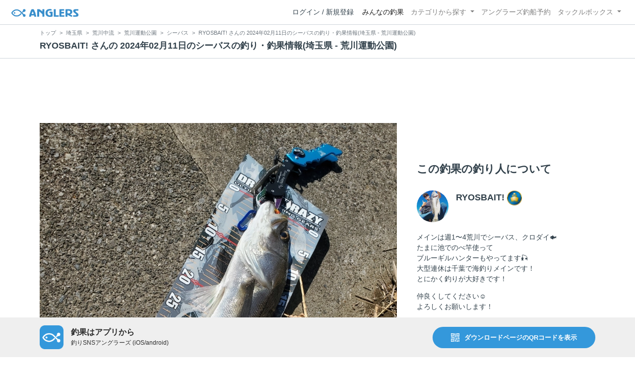

--- FILE ---
content_type: text/html; charset=utf-8
request_url: https://anglers.jp/catches/5527147
body_size: 23682
content:
<!DOCTYPE html>
<html lang="ja">
<head>
  <meta name="csrf-param" content="authenticity_token" />
<meta name="csrf-token" content="4U1K4ch48L-HIUS8_7YQsTjaHWY47mKfTcfYO4m3dzPWRnIm9o3y_X0hVBT3bG4MkSgl427hUVFc3xrsWvqqNA" />
  <meta charset="UTF-8" />
  <meta http-equiv="X-UA-Compatible" content="IE=edge,chrome=1">
  <meta http-equiv="content-language" content="ja">
  <meta http-equiv="content-type" content="text/html" charset="UTF-8">
    <meta name="robots" content="noarchive" />

  <meta name="apple-itunes-app" content="none">
  <meta name="viewport" content="width=device-width,initial-scale=1.0,minimum-scale=1.0,maximum-scale=1.0,user-scalable=no">

    <title>RYOSBAIT! さんの 2024年02月11日のシーバスの釣り・釣果情報(埼玉県 - 荒川運動公園) - アングラーズ | 釣果600万件の魚釣り情報サイト</title>
  <meta name="description" content="2024年02月11日 シーバス 63.0cm 荒川運動公園の釣果 鉄板バイブ" />
  <meta name="keywords" content="釣り,アプリ,釣果,記録,検索,カメラ,釣り大会,釣り具,釣り場,ルアー" />

    <meta property="og:title" content='RYOSBAIT! さんの 2024年02月11日のシーバスの釣り・釣果情報(埼玉県 - 荒川運動公園) アングラーズ | 釣果600万件の魚釣り情報サイト' />
  <meta property="og:type" content="article" />
  <meta property="og:url" content="https://anglers.jp/catches/5527147" />
  <meta property="og:image" content="https://d2y21t85kjqjvu.cloudfront.net/result/7336332/848df298-08e8-4a93-a55a-bb1de278918d.jpg" />
    <meta property="og:description" content="2024年02月11日 シーバス 63.0cm 荒川運動公園の釣果 鉄板バイブ" />
  <meta property="og:site_name" content="アングラーズ | 釣果600万件の魚釣り情報サイト" />
  <meta property="fb:app_id" content="1018196891575204" />

  <meta name="twitter:card" content="summary_large_image" />
  <meta name="twitter:site" content="@ANGLERS_jp" />
  <meta property="twitter:image" content="https://d2y21t85kjqjvu.cloudfront.net/result/7336332/848df298-08e8-4a93-a55a-bb1de278918d.jpg" />
    <meta name="gpt-targeting" content='{"ANG_env": "production", &quot;ANG_directory&quot;: &quot;catches&quot;}'>

    <script type="application/ld+json">
      {"@context":"https://schema.org/","@type":"Article","headline":"RYOSBAIT! さんの 2024年02月11日のシーバスの釣り・釣果情報(埼玉県 - 荒川運動公園)","datePublished":"2024-02-11 11:45:00 +0900","dateModified":"2024-07-28 12:20:50 +0900","image":"https://d2y21t85kjqjvu.cloudfront.net/result/7336332/848df298-08e8-4a93-a55a-bb1de278918d.jpg","mainEntityOfPage":{"@type":"WebPage","@id":"https://anglers.jp/catches/5527147"},"publisher":{"@type":"Organization","name":"アングラーズ","logo":{"@type":"ImageObject","url":"https://s3-ap-northeast-1.amazonaws.com/jp.anglers/info/homepage/image/logo/anglers_logo.png"}},"description":"2024年02月11日 シーバス 63.0cm 荒川運動公園の釣果 鉄板バイブ"}
    </script>
  <script type="application/ld+json">
    {"@context":"https://schema.org/","@type":"WebSite","name":"アングラーズ[ANGLERS]","url":"https://anglers.jp/","image":"https://s3-ap-northeast-1.amazonaws.com/jp.anglers/info/homepage/image/logo/icon_app.png"}
  </script>
  <link rel="preload" href="/assets/fa-brands-400-003d8be448cf308f57ca2eac14808d9d4651c5823389a82d0a0b2a37cbc6942b.woff2" as="font" type="font/woff2" crossorigin>
  <link rel="preload" href="/assets/fa-regular-400-dbda63708b10f97157a123a4c7efac2cd6eacf8dc023430017e86c046a28827a.woff2" as="font" type="font/woff2" crossorigin>
  <link rel="preload" href="/assets/fa-solid-900-b210af400b94ae211d8b96fcd2a90d937c26d789370cb8a867f00d919ab75b56.woff2" as="font" type="font/woff2" crossorigin>
  <link rel="preload" href="/assets/fontawesome-webfont-38af9ab8e8340ebba0182e7f6c9ec81038a1fcc162de3393a51bbb9a4153259d.woff2" as="font" type="font/woff2" crossorigin>
  <link rel="preload" href="/assets/icomoon-95119a16540849df6dde2f142af7656b36f74d1d3aa5886028a1d897c5105299.woff" as="font" type="font/woff" crossorigin>
  <link rel="preload" href="/assets/ionicons-4797fc24614cb9aedf5d1e2a23f552c9d40c91c0a5c8da3a90973dcd760487de.ttf" as="font" type="font/ttf" crossorigin>

  <link rel="stylesheet" href="/assets/application-8792be1a9f2b58b5fb7f9a212e7097a5b8017e07d32e18e582fdb28cca283a0a.css" media="all" />
  <script src="https://maps.googleapis.com/maps/api/js?v=3.exp&libraries=drawing,places&key=AIzaSyAxz8M72spb9d66VawX_tUxpk0NiLuM9ss"></script>

  <link rel='shortlink' href='http://anglers.jp' />
  <link rel="shortcut icon" href="/assets/anglers_icon-8a771dd3f201494eab08e7639a2cac632c2d46a40b168f12df065f9c7116105a.ico" >
  <link rel="icon" href="/assets/logos/cropped-apps_logo-32x32-2fc78e049fb62ba965bcdbe17e200fd28b36a6b5ec10053daae2b86d18fc0d96.png" sizes="32x32" />
  <link rel="icon" href="/assets/logos/cropped-apps_logo-192x192-2adaad6640dac21fe11cec43253c24952cc50f7dc2ccacf26f2f34459bf487c7.png" sizes="192x192" />
  <link rel="apple-touch-icon-precomposed" href="/assets/logos/cropped-apps_logo-180x180-768a0de0e60b8e8d83d4084dc58f1c23bb4c2b6ec1c72eb7dbad8d44189de6d9.png">
  <meta name="msapplication-TileImage" content="/assets/logos/cropped-apps_logo-270x270-b170f20b272b2ff51c3d58847d3caa36cf07a3188be6d0a3d02634780bcfddd5.png">

  <script src="/assets/application-efdaeab03d04864d5146d11ddf0e728268e8f9beef8ed0bb5fb2d3c3ac473277.js"></script>
  <script src="/packs/js/application-b92f9740d80f1f70aad3.js"></script>
  <link rel="stylesheet" href="/packs/css/application-35571aed.css" />

  <link href="https://fonts.cdnfonts.com/css/sf-pro-display" rel="stylesheet">

  
    <script async src="https://www.googletagmanager.com/gtag/js?id=G-497M5NN3H9"></script>

<script>

  // GA4関連コードがうまく動作しないためコメント前後に空行を入れる

  window.dataLayer = window.dataLayer || [];


    function gtag() {
      window.dataLayer.push(arguments)

      dataLayer.push({'user_id': ''});
    }

    gtag('js', new Date());

    gtag('config', 'G-497M5NN3H9', {
    });


</script>

      <!-- Google Ad Manager -->
    <script type='application/javascript' src='//anymind360.com/js/1944/ats.js'></script>
    <script>
      var googletag = googletag || {};
      googletag.cmd = googletag.cmd || [];
      (
        function() {
          var gads = document.createElement('script');
          gads.async = true;
          gads.type = 'text/javascript';
          var useSSL = 'https:' == document.location.protocol;
          gads.src = (useSSL ? 'https:' : 'http:') + '//securepubads.g.doubleclick.net/tag/js/gpt.js';
          var node = document.getElementsByTagName('script')[0];
          node.parentNode.insertBefore(gads, node);
        }
      )();
    </script>
    <!-- End Google Ad Manager -->

    <!-- Google Tag Manager -->
  <script>(function(w,d,s,l,i){w[l]=w[l]||[];w[l].push({'gtm.start':
  new Date().getTime(),event:'gtm.js'});var f=d.getElementsByTagName(s)[0],
  j=d.createElement(s),dl=l!='dataLayer'?'&l='+l:'';j.async=true;j.src=
  'https://www.googletagmanager.com/gtm.js?id='+i+dl;f.parentNode.insertBefore(j,f);
  })(window,document,'script','dataLayer','GTM-P3FBH6N');</script>
  <!-- End Google Tag Manager -->

  
</head>

<body id="" class="results show">
    <!-- Google Tag Manager (noscript) -->
  <noscript><iframe src="https://www.googletagmanager.com/ns.html?id=GTM-P3FBH6N"
  height="0" width="0" style="display:none;visibility:hidden"></iframe></noscript>
  <!-- End Google Tag Manager (noscript) -->

  



    <header class="navbar navbar-expand-sm navbar-light bg-white position-sticky sticky-top justify-content-between">
      <nav class="d-flex justify-content-between flex-grow-1">
        <div class="navbar-brand d-flex align-items-center">
              <a href="/">
                <img width="140" class="mr-15" alt="アングラーズ[ANGLERS] - 釣果や口コミで探せる魚釣り情報サイト" src="/assets/views/layouts/logo-293b02a020c95973ddc5b686572cffe67608880c5446aa36afbf516c24df93b8.png" />
              </a>
            


        </div>

        <div id="header_navigation" class="d-flex align-items-center flex-sm-shrink-1">
              <div class="mr-10">
                <div data-react-class="layouts/AuthModal" data-react-props="{}" data-react-cache-id="layouts/AuthModal-0"></div>
              </div>

            <button class="navbar-toggler" type="button" data-toggle="collapse" data-target="#navbar">
              <span class="navbar-toggler-icon"></span>
            </button>
            <div id="navbar" class="collapse navbar-collapse">
              <ul class="navbar-nav ml-auto">
                <li class="nav-item active">
                  <a class="nav-link" href="/catches">みんなの釣果</a>
                </li>
                <li class="nav-item dropdown ">
                  <a href="#" class="nav-link dropdown-toggle" data-toggle="dropdown">
                    カテゴリから探す<b class="caret"></b>
                  </a>
                  <ul class="dropdown-menu">
                    <li><a class="dropdown-item" href="/areas">エリアから探す</a></li>
                    <li><a class="dropdown-item" href="/regions">地方・都道府県から探す</a></li>
                    <li><a class="dropdown-item" href="/fishes">魚種から探す</a></li>
                  </ul>
                </li>
                <li class="nav-item">
                  <a class="nav-link" href="https://ships.anglers.jp">アングラーズ釣船予約</a>
                </li>
                <li class="nav-item dropdown ">
                  <a href="#" class="nav-link dropdown-toggle" data-toggle="dropdown">
                    タックルボックス<b class="caret"></b>
                  </a>
                  <ul class="dropdown-menu">
                    <li><a class="dropdown-item" href="https://tacklebox.anglers.jp/">タックルボックス</a></li>
                    <li><a class="dropdown-item" href="https://tacklebox.anglers.jp/favorites">お気に入り</a></li>
                  </ul>
                </li>
              </ul>
            </div>
        </div>
      </nav>

    </header>


    <div class="breadcrumb-wrapper">
      <div class="container">
        <div class="row">
          <div class="col-12">
              <ol class="breadcrumb" itemscope itemtype="https://schema.org/BreadcrumbList">
        <li class="breadcrumb-item" itemprop="itemListElement" itemscope itemtype="https://schema.org/ListItem">
          <a itemprop="item" href="/"><span itemprop="name">トップ</span></a>
          <meta itemprop="position" content="1">
        </li>
        <li class="breadcrumb-item" itemprop="itemListElement" itemscope itemtype="https://schema.org/ListItem">
          <a itemprop="item" href="/prefectures/11"><span itemprop="name">埼玉県</span></a>
          <meta itemprop="position" content="2">
        </li>
        <li class="breadcrumb-item" itemprop="itemListElement" itemscope itemtype="https://schema.org/ListItem">
          <a itemprop="item" href="/areas/2508"><span itemprop="name">荒川中流</span></a>
          <meta itemprop="position" content="3">
        </li>
        <li class="breadcrumb-item" itemprop="itemListElement" itemscope itemtype="https://schema.org/ListItem">
          <a itemprop="item" href="/areas/1136"><span itemprop="name">荒川運動公園</span></a>
          <meta itemprop="position" content="4">
        </li>
        <li class="breadcrumb-item" itemprop="itemListElement" itemscope itemtype="https://schema.org/ListItem">
          <a itemprop="item" href="/areas/1136/fishes/2"><span itemprop="name">シーバス</span></a>
          <meta itemprop="position" content="5">
        </li>
    <li class="breadcrumb-item active">
      <span itemprop="name">RYOSBAIT! さんの 2024年02月11日のシーバスの釣り・釣果情報(埼玉県 - 荒川運動公園)</span>
      <meta itemprop="position" content="6">
    </li>
  </ol>

          </div>
          <div class="col-12">
            <h1>RYOSBAIT! さんの 2024年02月11日のシーバスの釣り・釣果情報(埼玉県 - 荒川運動公園)</h1>
          </div>
        </div>
      </div>
    </div>
  <main>
      <div class="container">
        <div class="content">
          

  <div class="mt-50 mb-50 custom_campaign_pr">
    <div class="row">
      <div class="col-12">
        <div class="campaign-banner-pc">
          <div class="text-center mb-30 mt-30">
  <div id="div-gpt-ad-pr_banner_pc"
    class="gpt-ad"
    data-gpt-div-id="div-gpt-ad-pr_banner_pc"
    data-gpt-path="/83555300,21796408308/anglers/anglers/pc_article_billboard"
    data-gpt-dimensions="[[970, 250], [728, 90], &quot;fluid&quot;, [1, 1]]">
  </div>
</div>

        </div>
        <div class="campaign-banner-sp">
          <div class="text-center mb-30 mt-30">
  <div id="div-gpt-ad-pr_banner_sp"
    class="gpt-ad"
    data-gpt-div-id="div-gpt-ad-pr_banner_sp"
    data-gpt-path="/83555300,21796408308/anglers/anglers/sp_article_inarticle_1st"
    data-gpt-dimensions="[[300, 600], [300, 250], [336, 280], &quot;fluid&quot;, [320, 180], [320, 250], [320, 50], [320, 100], [1, 1]]">
  </div>
</div>

        </div>
      </div>
    </div>
  </div>


<div class="row">
  <div class="col-md-8 main pb-60">
    <div class="mb-40 marking_image">
        <img width="100%" alt="シーバス" src="https://d2y21t85kjqjvu.cloudfront.net/result/7336332/848df298-08e8-4a93-a55a-bb1de278918d.jpg" />
    </div>

      <div class="mb-30">
        <p>今年初シーバス！
<br>しかもデイゲームでは生まれて初めてシーバスを釣ることができました！！</p>
      </div>

    <div class="socials clearfix mb-30 border-bottom">
      <div class="d-flex pt-10 pb-5">
        <div class="like_count">
          <div class="d-flex flex-row align-items-center mr-10">
  <span class="fa-stack mr-2">
    <i class="fa fa-circle fa-stack-2x text-primary"></i>
    <i class="fa fa-thumbs-o-up fa-stack-1x text-light"></i>
  </span>
  <div>30件</div>
</div>

        </div>
        <div class="d-flex flex-row align-items-center mr-10">
  <i class="fa fa-eye ml-10 ml-10"></i> 496閲覧
</div>

        
      </div>

      <div class="mt-10 pb-5 border-bottom">
        <div class="accordion" id="accordionResultComment">
          <h3 class="mb-0 pl-10">
            <button
              id="publish_comments"
              class="btn btn-lg collapsed h2 font-weight-bold text-left"
              type="button"
              data-toggle="collapse"
              data-target="#collapseResultComment"
              aria-expanded="false"
              aria-controls="collapseResultComment"
            >みんなのコメント</button>
          </h3>
          <div
            id="collapseResultComment"
            class="collapse mb-30"
            data-parent="#accordionResultComment"
          >
            <div data-react-class="results/comments/Comments" data-react-props="{&quot;result&quot;:{&quot;id&quot;:5527147,&quot;publish_comments_count&quot;:0},&quot;token&quot;:&quot;rLev1j5ERnHvmB75_NZZX3ckiUKv5fg91OKAVYR7nF6bvJcRALFEMxWYDlH0DCfi3taxx_nqy_PF-kKCVzZBWQ&quot;,&quot;focusForm&quot;:false,&quot;userSignedIn&quot;:false}" data-react-cache-id="results/comments/Comments-0"></div>
          </div>
        </div>
      </div>

      <div class="pt-10 pb-10 row">
        <div class="col d-flex flex-row align-items-center justify-content-center like">
            <a class="not-voted" onclick="gtag(&#39;event&#39;, &#39;click&#39;, {&#39;event_category&#39;: &#39;Vote&#39;,&#39;event_label&#39;: &#39;session&#39;});" data-remote="true" rel="nofollow" data-method="post" href="/catches/5527147/vote">
    <i class="fa fa-thumbs-up"></i><span class="votes-up ml-5">いいね！</span>
</a>
        </div>
        <div class="col d-flex flex-row align-items-center justify-content-center">
          <a class="publish_comments" href="#collapseResultComment" data-toggle="collapse" role="button" aria-expanded="false" aria-controls="collapseResultComment">
            <i class="fa fa-comment-o ml-10 ml-10 ml-5"></i> コメントする
          </a>
        </div>
      </div>
    </div>

    <div class="row mb-50">
      <div class="col-6">
          <a class="btn btn-block btn-outline-primary" href="/catches/5116359">
            <span>&lt;</span>
            前の釣果
            <br class="d-sm-none">
            (2023.09.26)
</a>      </div>
      <div class="col-6 text-right">
          <a class="btn btn-block btn-outline-primary" href="/catches/5594764">
            次の釣果
            <span class="d-sm-none">&gt;<br></span>
            (2024.03.20)
            <span class="d-none d-sm-inline-block">&gt;</span>
</a>      </div>
    </div>

    <div class="socials clearfix mb-50 container">
  <div class="row">
    <div class="col-6 col-md-3 mb-10">
      <a
        target="_blank"
        onclick="facebookShare(); gtag('event', 'click', {'event_category': 'Share','event_label': 'facebook'});"
      >
        <button class="btn btn-facebook btn-h48 w-100 mr-3"><i class="fa fa-facebook" style="font-size: 1.8rem;"></i></button>
      </a>
    </div>
    <div class="col-6 col-md-3 mb-10">
      <a
        href="http://twitter.com/intent/tweet?text=RYOSBAIT! さんの 2024年02月11日のシーバスの釣り・釣果情報(埼玉県 - 荒川運動公園)%0ahttps://anglers.jp/catches/5527147%0a&amp;hashtags=アングラーズ,みんなの釣果,シーバス,荒川運動公園,RYOSBAIT!"
        target="_blank"
        onclick="gtag('event', 'click', {'event_category': 'Share','event_label': 'twitter'});"
      >
        <button class="btn btn-twitter btn-h48 w-100 mr-3"><i class="fa fa-twitter" style="font-size: 1.8rem;"></i></button>
      </a>
    </div>
    <div class="col-6 col-md-3 mb-10">
      <a
        href="https://b.hatena.ne.jp/entry/s/anglers.jp/catches/5527147"
        target="_blank"
        onclick="gtag('event', 'click', {'event_category': 'Share','event_label': 'b.hatena'});"
      >
        <button class="btn btn-hatena btn-h48 w-100 mr-3">
          <img alt="このエントリーをはてなブックマークに追加" width="24" height="24" src="/assets/social/hatena-button-0fcf390759daf316ee78bbcd9836758f32a2f22b280f32cb6e04b56dd7ac0370.png" />
        </button>
      </a>
    </div>
    <div class="col-6 col-md-3 mb-10">
      <a
        href="https://line.me/R/msg/text/?RYOSBAIT! さんの 2024年02月11日のシーバスの釣り・釣果情報(埼玉県 - 荒川運動公園) | アングラーズ https://anglers.jp/catches/5527147"
        target="_blank"
        onclick="gtag('event', 'click', {'event_category': 'Share','event_label': 'LINE'});"
      >
        <button class="btn btn-line btn-h48 w-100 mr-3">
          <img alt="ラインで送る" width="24" height="24" src="/assets/social/line-button-2187d3c8aa3186280ea15a38ce9762427ebd218eea8d013310e53af932761c8d.png" />
        </button>
      </a>
    </div>
  </div>
</div>


    <div class="content-block">
      <h3>釣果データ</h3>
      <dl class="row">
        <dt class="col-4 col-md-2">釣れた日</dt>
        <dd class="col-8 col-md-10">2024年02月11日 11:45</dd>
        <dt class="col-4 col-md-2">魚種</dt>
        <dd class="col-8 col-md-10">
          <a href="/fishes/2">シーバス</a>
        </dd>
        <dt class="col-4 col-md-2">サイズ</dt>
        <dd class="col-8 col-md-10">63.0cm</dd>
        <dt class="col-4 col-md-2">重さ</dt>
        <dd class="col-8 col-md-10"></dd>
        <dt class="col-4 col-md-2">匹数</dt>
        <dd class="col-8 col-md-10">1匹</dd>
        <dt class="col-4 col-md-2">都道府県</dt>
        <dd class="col-8 col-md-10"><a href="/prefectures/11">埼玉県</a></dd>
        <dt class="col-4 col-md-2">エリア</dt>
        <dd class="col-8 col-md-10">
            <a href="/areas/1136">荒川運動公園</a>
        </dd>
      </dl>
        <div data-react-class="commons/Leaflet" data-react-props="{&quot;latitude&quot;:35.79715680433553,&quot;longitude&quot;:139.68090534210205,&quot;zoom_level&quot;:12,&quot;radius&quot;:2400}" data-react-cache-id="commons/Leaflet-0" class="mb-5"></div>
        <small class="text-muted f-12">マップの中心は釣果のポイントを示すものではありません。</small>
        <div class="main">
    <dl class="row mt-3">
      <dt class="col-12 col-md-12">シーバスが釣れる近場の釣果</dt>
      <dd class="col d-flex">
          <p class="h5 mr-3">
            <a class="bg-transparent badge border border-primary text-primary font-weight-normal text-wrap" href="/prefectures/11/fishes/2">
              シーバス<font class="text-danger"> × </font>埼玉県
</a>          </p>
          <p class="h5">
            <a class="bg-transparent badge border border-primary text-primary font-weight-normal text-wrap" href="/areas/1136/fishes/2">
              シーバス<font class="text-danger"> × </font>荒川運動公園
</a>          </p>
      </dd>
    </dl>
  </div>

    </div>

    <div class="content-block">
  <h3>ルアー</h3>
  <div class="row products">
      <div class="col-12 mb-10">
        <a href="/makers/13">Jackson</a> / 鉄板バイブ
      </div>
    <a target="_blank" class="banner" href="/search?type=lure">
      <img src="/assets/views/tacklebox/lure_banner-a632e964f2d0a1df84db50b6daef447591bb876eada05cc98c6b2817d2d53e37.png" />
</a>  </div>
</div>

<div class="content-block">
  <h3>タックル</h3>
  <dl class="row products">
    <dt class="col-4 col-md-2">ロッド</dt>
      <dd class="col-12 thumb-wrapper">
          <div class="listview lv-lg products mb-20">
    <div class="lv-body">
      <div class="media">
        <div class="text-center pull-left col-4 product_image thumbnail">
          <div class="position-relative">
              <a href="https://tacklebox.anglers.jp/rods/197276">
                <img alt="DAIWA 20クロスビート SW 766TML" loading="lazy" src="https://d28vawfkr527bq.cloudfront.net/series/rod_image/67251/61e74c6c-f1bc-4544-beb8-f14e07cf6064.png" />
                
</a>          </div>
        </div>

        <div class="media-body col-8">
          <dl class="row">
            <dd class="col-lg-9 col-12">
              <a href="/makers/1">
                <small>DAIWA</small><br />
</a>            </dd>

            <dd class="col-lg-9 col-12">
                <a href="https://tacklebox.anglers.jp/rods/197276">
                  <strong>20クロスビート SW 766TML</strong>
</a>            </dd>

              <dd class="col-lg-9 col-12 d-none d-md-block">
                  <a href="https://tacklebox.anglers.jp/rods/197276">
                    8,837円~
</a>              </dd>

            <dd class="col-lg-9 col-12">
              <div class="star-rating">
                  <div class="star-rating-front" style="width: 4.0rem;">★★★★★</div>
                <div class="star-rating-back">★★★★★ <small class="text-dark">(2)</small></div>
              </div>
            </dd>

            <dd class="col-lg-9 col-12 d-none d-md-block">
              <span class="font-weight-bold text-dark">
                360
              </span>
              <span class="text-muted">釣果</span>
            </dd>
          </dl>

            <div class="tags">
                <a class="badge badge-light" href="/fishes/1">ブラックバス</a>
                <a class="badge badge-light" href="/fishes/2">シーバス</a>
                <a class="badge badge-light" href="/fishes/3">イカ</a>
                <a class="badge badge-light" href="/fishes/4">トラウト</a>
                <a class="badge badge-light" href="/fishes/5">ブリ</a>
                <a class="badge badge-light" href="/fishes/6">サワラ</a>
                <a class="badge badge-light" href="/fishes/7">メバル</a>
                <a class="badge badge-light" href="/fishes/11">タイ</a>
                <a class="badge badge-light" href="/fishes/12">アジ</a>
                <a class="badge badge-light" href="/fishes/14">カサゴ</a>
                <a class="badge badge-light" href="/fishes/15">コイ</a>
                <a class="badge badge-light" href="/fishes/16">コチ</a>
                <a class="badge badge-light" href="/fishes/17">キス</a>
                <a class="badge badge-light" href="/fishes/18">タチウオ</a>
                <a class="badge badge-light" href="/fishes/19">ハゼ</a>
                <a class="badge badge-light" href="/fishes/20">ソイ</a>
                <a class="badge badge-light" href="/fishes/21">ハタ</a>
                <a class="badge badge-light" href="/fishes/22">サバ</a>
                <a class="badge badge-light" href="/fishes/23">アイナメ</a>
                <a class="badge badge-light" href="/fishes/24">タコ</a>
                <a class="badge badge-light" href="/fishes/25">カマス</a>
                <a class="badge badge-light" href="/fishes/26">エソ</a>
                <a class="badge badge-light" href="/fishes/27">シイラ</a>
                <a class="badge badge-light" href="/fishes/28">ボラ</a>
                <a class="badge badge-light" href="/fishes/29">ダツ</a>
                <a class="badge badge-light" href="/fishes/31">カワハギ</a>
                <a class="badge badge-light" href="/fishes/32">シログチ</a>
                <a class="badge badge-light" href="/fishes/37">カレイ</a>
                <a class="badge badge-light" href="/fishes/38">イワシ</a>
                <a class="badge badge-light" href="/fishes/40">アナゴ</a>
                <a class="badge badge-light" href="/fishes/41">ヒイラギ</a>
                <a class="badge badge-light" href="/fishes/42">イサキ</a>
                <a class="badge badge-light" href="/fishes/48">エイ</a>
                <a class="badge badge-light" href="/fishes/49">ニシン</a>
                <a class="badge badge-light" href="/fishes/59">ウナギ</a>
                <a class="badge badge-light" href="/fishes/60">トビウオ</a>
                <a class="badge badge-light" href="/fishes/63">ベラ</a>
                <a class="badge badge-light" href="/fishes/64">フグ</a>
            </div>
        </div>
      </div>
    </div>
  </div>

      </dd>

    <dt class="col-4 col-md-2">リール</dt>
      <dd class="col-12 thumb-wrapper">
          <div class="listview lv-lg products mb-20">
    <div class="lv-body">
      <div class="media">
        <div class="text-center pull-left col-4 product_image thumbnail">
          <div class="position-relative">
              <a href="https://tacklebox.anglers.jp/reels/193453">
                
                <img class="lv-img-xlg" loading="lazy" src="/assets/views/products/no-image-e1e53022c6fece379d05fffde74ba1de56e3f77418069975ed6f1ad0a7ef75c5.png" />
</a>          </div>
        </div>

        <div class="media-body col-8">
          <dl class="row">
            <dd class="col-lg-9 col-12">
              <a href="/makers/8">
                <small>AbuGarcia</small><br />
</a>            </dd>

            <dd class="col-lg-9 col-12">
                <a href="https://tacklebox.anglers.jp/reels/193453">
                  <strong>20レボ MGX シータ 2500MSH</strong>
</a>            </dd>

              <dd class="col-lg-9 col-12 d-none d-md-block">
                  <a href="https://tacklebox.anglers.jp/reels/193453">
                    29,800円~
</a>              </dd>

            <dd class="col-lg-9 col-12">
              <div class="star-rating">
                <div class="star-rating-back">★★★★★ <small class="text-dark">(0)</small></div>
              </div>
            </dd>

            <dd class="col-lg-9 col-12 d-none d-md-block">
              <span class="font-weight-bold text-dark">
                97
              </span>
              <span class="text-muted">釣果</span>
            </dd>
          </dl>

            <div class="tags">
                <a class="badge badge-light" href="/fishes/1">ブラックバス</a>
                <a class="badge badge-light" href="/fishes/2">シーバス</a>
                <a class="badge badge-light" href="/fishes/3">イカ</a>
                <a class="badge badge-light" href="/fishes/4">トラウト</a>
                <a class="badge badge-light" href="/fishes/5">ブリ</a>
                <a class="badge badge-light" href="/fishes/7">メバル</a>
                <a class="badge badge-light" href="/fishes/11">タイ</a>
                <a class="badge badge-light" href="/fishes/12">アジ</a>
                <a class="badge badge-light" href="/fishes/13">ヒラメ</a>
                <a class="badge badge-light" href="/fishes/15">コイ</a>
                <a class="badge badge-light" href="/fishes/16">コチ</a>
                <a class="badge badge-light" href="/fishes/18">タチウオ</a>
                <a class="badge badge-light" href="/fishes/20">ソイ</a>
                <a class="badge badge-light" href="/fishes/21">ハタ</a>
                <a class="badge badge-light" href="/fishes/26">エソ</a>
                <a class="badge badge-light" href="/fishes/35">カンパチ</a>
                <a class="badge badge-light" href="/fishes/46">カツオ</a>
                <a class="badge badge-light" href="/fishes/49">ニシン</a>
            </div>
        </div>
      </div>
    </div>
  </div>

      </dd>

    <dt class="col-4 col-md-2">ライン</dt>
      <dd class="col-8 col-md-10">
        
      </dd>
  </dl>
</div>

<div class="content-block">
  <h3>状況</h3>
  <dl class="row">
    <dt class="col-4 col-md-2">天気</dt>
    <dd class="col-8 col-md-10"><i class="icon-w-sunny f-17"></i>　7.0℃　北北東　2.2m/s　1019hPa　</dd>
      <dt class="col-4 col-md-2">水位</dt>
      <dd class="col-8 col-md-10"></dd>
      <dt class="col-4 col-md-2">前日雨量</dt>
      <dd class="col-8 col-md-10">0.0mm</dd>
      <dt class="col-4 col-md-2">放水量</dt>
      <dd class="col-8 col-md-10"></dd>
    <dt class="col-4 col-md-2">水温</dt>
    <dd class="col-8 col-md-10"></dd>
    <dt class="col-4 col-md-2">水深</dt>
    <dd class="col-8 col-md-10"></dd>
    <dt class="col-4 col-md-2">タナ(レンジ)</dt>
    <dd class="col-8 col-md-10"></dd>
  </dl>
</div>



    <div class="container mt-50 mb-50">
        <div class="content-block">
    <h3>この日の釣行</h3>
    <dl class="row fishings">
      <div class='col-12 row'>
        <dt class="col-2 text-center">日時</dt>
        <dd class="col-10">2024年02月11日 11:45〜11:45</dd>
      </div>
      <div class='col-12 row'>
        <dt class="col-2 fishing-start text-center">
          <img class="rounded-circle" width="24" style="z-index: 10" src="/assets/views/fishinglogs/circle-6a7ebc42429ba5ffbe58c0e6d7d59496b00110eab7d4b5f2c32cf858956e534b.png" />
        </dt>
        <dd class="col-10">
          11:45 釣行開始
        </dd>
      </div>

          <div class='col-12 row'>
            <dt class="col-2 fishing-content text-center">
              <img class="rounded-circle img-circle-boder-blue" width="24" style="z-index: 10" src="/assets/wave-8bc99d73d71066147689595bb488edad1c8c3a11dd3599cde44c07dd865b2fca.png" />
            </dt>
            <dd class="col-10 list-hover thumb-wrapper">
              <strong>荒川運動公園</strong>で釣り開始
            </dd>
          </div>
              <div class='col-12 row'>
    <dt class="col-2 fishing-content text-center">
      <img width="24" style="z-index: 10" class="rounded-circle img-circle-boder-blue" loading="lazy" src="/assets/views/products/rod-d1387da56f0ad1a4ebff5e607d422bcf643f90b780cff761bc793e04ce90e397.png" />
    </dt>
    <dd class="col-10 products thumb-wrapper">
          <a href="https://tacklebox.anglers.jp/rods/197276">
              <div class="listview lv-lg products mb-10 list-hover">
    <div class="lv-body">
      <div class="media row">
        <div class="text-center product_image_48 position-relative">
          <img alt="DAIWA 20クロスビート SW 766TML" loading="lazy" src="https://d28vawfkr527bq.cloudfront.net/series/rod_image/67251/61e74c6c-f1bc-4544-beb8-f14e07cf6064.png" />
          
          <img class="position-absolute" style="height: 16px; width: 16px; bottom: 3px; left: 3px" src="/tacklebox/favicon.ico" />
        </div>
        <div class="media-body ml-10">
          <small class="text-secondary">DAIWA</small><br />
          <strong class="text-primary">20クロスビート SW 766TML</strong>
        </div>
      </div>
    </div>
  </div>

</a>    </dd>
  </div>


              <div class='col-12 row'>
    <dt class="col-2 fishing-content text-center">
      <img width="24" style="z-index: 10" class="rounded-circle img-circle-boder-blue" loading="lazy" src="/assets/views/products/reel-f70ec4f046dc36eb4da2b29a5f970c64dd494fb6c27d31b7d4164507efb28ccb.png" />
    </dt>
    <dd class="col-10 products thumb-wrapper">
          <a href="https://tacklebox.anglers.jp/reels/193453">
              <div class="listview lv-lg products mb-10 list-hover">
    <div class="lv-body">
      <div class="media row">
        <div class="text-center product_image_48 position-relative">
          
          <img loading="lazy" src="/assets/views/products/no-image-e1e53022c6fece379d05fffde74ba1de56e3f77418069975ed6f1ad0a7ef75c5.png" />
          <img class="position-absolute" style="height: 16px; width: 16px; bottom: 3px; left: 3px" src="/tacklebox/favicon.ico" />
        </div>
        <div class="media-body ml-10">
          <small class="text-secondary">AbuGarcia</small><br />
          <strong class="text-primary">20レボ MGX シータ 2500MSH</strong>
        </div>
      </div>
    </div>
  </div>

</a>    </dd>
  </div>



        <div class='col-12 row'>
          <dt class="col-2 fishing-content text-center"><img class="rounded-circle" width="24" style="z-index: 10" src="/assets/views/fishinglogs/cropped-apps_logo-32x32-2fc78e049fb62ba965bcdbe17e200fd28b36a6b5ec10053daae2b86d18fc0d96.png" /></dt>
          <dd class="col-10 list-hover thumb-wrapper">
            <a onclick="gtag(&#39;event&#39;, &#39;click&#39;, {&#39;event_category&#39;: &#39;ToCatch&#39;, &#39;event_label&#39;: &#39;fishings_mini_details&#39;});" href="/catches/5527147">
              <div>
                11:45
                  <small><strong class="text-success">（この釣果を表示中）</strong></small>
              </div>
              <div class="">
                <div class="listview lv-lg mb-10">
                  <div class="lv-body">
                    <div class="media">
                      <div class="col-3 col-md-2 thumb_image_48">
                        <img alt="シーバス" loading="lazy" src="https://d2y21t85kjqjvu.cloudfront.net/result/7336332/square_848df298-08e8-4a93-a55a-bb1de278918d.jpg" />
                      </div>
                      <div class="media-body col-9 col-md-10">
                        <div>
                          <small>
                            シーバス
                            <strong>63.0</strong>cm
                          </small>
                        </div>
                          <div>
                            <small>
                              鉄板バイブ
                            </small>
                          </div>
                      </div>
                    </div>
                  </div>
                </div>
              </div>
</a>          </dd>
        </div>
      <div class='col-12 row'>
        <dt class="col-2 fishing-end text-center">
          <img class="rounded-circle" width="24" style="z-index: 10" src="/assets/views/fishinglogs/circle-6a7ebc42429ba5ffbe58c0e6d7d59496b00110eab7d4b5f2c32cf858956e534b.png" />
        </dt>
        <dd class="col-9">
          11:45 釣行終了
        </dd>
      </div>
    </dl>
  </div>

      <div class="col-12 col-sm-6">
        <a class="btn btn-bg btn-block btn-outline-primary" href="/fishings/3739690">釣行を詳しく見る</a>
      </div>
    </div>

      <div class="content-block">
        <div class="results">
  <h3>
    RYOSBAIT!さんの最近の釣果
    <small class="pull-right d-none d-sm-block">
      <a class="text-muted f-14" href="/users/479672/catches">
        <span class="mr-10">すべて見る</span><i class="ion-ios-arrow-right"></i>
</a>    </small>
  </h3>
  <div class="row results display-fourth-within-sm">
      <div class="col-6 col-md-4">
        <div class="results thumb card">
  <a onclick="gtag(&#39;event&#39;, &#39;click&#39;, {&#39;event_category&#39;: &#39;ToCatch&#39;, &#39;event_label&#39;: &#39;results_thumb&#39;});" href="/catches/7276865">
    <div class="thumbnail">
      <img alt="ブラックバスの釣果" loading="lazy" src="https://d2y21t85kjqjvu.cloudfront.net/result/9903189/medium_64391cb3-cb73-4ba2-a1c6-3e8217e0a0cc.jpg" />
    </div>
</a>  <div class="card-body pt-5 body-color">
    <a onclick="gtag(&#39;event&#39;, &#39;click&#39;, {&#39;event_category&#39;: &#39;ToCatch&#39;, &#39;event_label&#39;: &#39;results_thumb&#39;});" href="/catches/7276865">
      <div class="media name">
        <div class="pr-5 result-thumb-badge
          "
        >
          <img src="https://d28vawfkr527bq.cloudfront.net/account/image/479672/thumb_d076707a-7498-45ed-905e-b8a0ef82003d.jpg" onerror="this.error=null;this.src=&#39;https://anglers.jp/assets/views/users/no-image-fc0878c82cf2de7d06defa4893538cf2ac04378610c799897ac5a23ef33b68ed.png&#39;;" class="rounded-circle" width="20" loading="lazy" />
        </div>
        <div class="media-body">
          <strong class="media-heading">
            RYOSBAIT!<img class="achievement" src="https://d28vawfkr527bq.cloudfront.net/achievement/image/170/square_003be297-9f96-43d0-9f89-aa8a3d515ce5.png">
          </strong>
        </div>
      </div>
      <div class="row">
        <div class="col-7 date">2025年10月12日</div>
        <div class="col-5 published_results_count text-right">
        </div>
      </div>
</a>    <div class="detail row">
      <div class="col-8">
          <a class="link-hover" href="/fishes/1">
            <strong><i class="icon-app"></i> ブラックバス</strong>
</a>      </div>
      <div class="col-4 text-right">
      </div>
    </div>
    <div class="detail row">
      <div class="col-12">
          <span class='text-muted'><i class='fa fa-map'></i> 千葉県千葉市若葉区近辺</span>
      </div>
    </div>
    <a onclick="gtag(&#39;event&#39;, &#39;click&#39;, {&#39;event_category&#39;: &#39;ToCatch&#39;, &#39;event_label&#39;: &#39;results_thumb&#39;});" href="/catches/7276865">
      <div class="clearfix social-counts">
        <span><i class="fa fa-thumbs-o-up mr-5"></i>11</span>
          <span><i class="fa fa-eye mr-5 ml-10"></i>65</span>
      </div>
</a>  </div>
</div>

      </div>
      <div class="col-6 col-md-4">
        <div class="results thumb card">
  <a onclick="gtag(&#39;event&#39;, &#39;click&#39;, {&#39;event_category&#39;: &#39;ToCatch&#39;, &#39;event_label&#39;: &#39;results_thumb&#39;});" href="/catches/7194359">
    <div class="thumbnail">
      <img alt="シーバスの釣果" loading="lazy" src="https://d2y21t85kjqjvu.cloudfront.net/result/9781046/medium_dbf0cf2c-0b5f-4310-a45b-378695ae7d56.jpg" />
    </div>
</a>  <div class="card-body pt-5 body-color">
    <a onclick="gtag(&#39;event&#39;, &#39;click&#39;, {&#39;event_category&#39;: &#39;ToCatch&#39;, &#39;event_label&#39;: &#39;results_thumb&#39;});" href="/catches/7194359">
      <div class="media name">
        <div class="pr-5 result-thumb-badge
          "
        >
          <img src="https://d28vawfkr527bq.cloudfront.net/account/image/479672/thumb_d076707a-7498-45ed-905e-b8a0ef82003d.jpg" onerror="this.error=null;this.src=&#39;https://anglers.jp/assets/views/users/no-image-fc0878c82cf2de7d06defa4893538cf2ac04378610c799897ac5a23ef33b68ed.png&#39;;" class="rounded-circle" width="20" loading="lazy" />
        </div>
        <div class="media-body">
          <strong class="media-heading">
            RYOSBAIT!<img class="achievement" src="https://d28vawfkr527bq.cloudfront.net/achievement/image/170/square_003be297-9f96-43d0-9f89-aa8a3d515ce5.png">
          </strong>
        </div>
      </div>
      <div class="row">
        <div class="col-7 date">2025年09月20日</div>
        <div class="col-5 published_results_count text-right">
        </div>
      </div>
</a>    <div class="detail row">
      <div class="col-8">
          <a class="link-hover" href="/fishes/2">
            <strong><i class="icon-app"></i> シーバス</strong>
</a>      </div>
      <div class="col-4 text-right">
          <span>55.0cm</span>
      </div>
    </div>
    <div class="detail row">
      <div class="col-12">
          <span class='text-muted'><i class='fa fa-map'></i> 東京都足立区近辺</span>
      </div>
    </div>
    <a onclick="gtag(&#39;event&#39;, &#39;click&#39;, {&#39;event_category&#39;: &#39;ToCatch&#39;, &#39;event_label&#39;: &#39;results_thumb&#39;});" href="/catches/7194359">
      <div class="clearfix social-counts">
        <span><i class="fa fa-thumbs-o-up mr-5"></i>10</span>
          <span><i class="fa fa-eye mr-5 ml-10"></i>64</span>
      </div>
</a>  </div>
</div>

      </div>
      <div class="col-6 col-md-4">
        <div class="results thumb card">
  <a onclick="gtag(&#39;event&#39;, &#39;click&#39;, {&#39;event_category&#39;: &#39;ToCatch&#39;, &#39;event_label&#39;: &#39;results_thumb&#39;});" href="/catches/7190837">
    <div class="thumbnail">
      <img alt="シーバスの釣果" loading="lazy" src="https://d2y21t85kjqjvu.cloudfront.net/result/9775997/medium_d18b00bb-01da-42c7-a031-9c74015742e8.jpg" />
    </div>
</a>  <div class="card-body pt-5 body-color">
    <a onclick="gtag(&#39;event&#39;, &#39;click&#39;, {&#39;event_category&#39;: &#39;ToCatch&#39;, &#39;event_label&#39;: &#39;results_thumb&#39;});" href="/catches/7190837">
      <div class="media name">
        <div class="pr-5 result-thumb-badge
          "
        >
          <img src="https://d28vawfkr527bq.cloudfront.net/account/image/479672/thumb_d076707a-7498-45ed-905e-b8a0ef82003d.jpg" onerror="this.error=null;this.src=&#39;https://anglers.jp/assets/views/users/no-image-fc0878c82cf2de7d06defa4893538cf2ac04378610c799897ac5a23ef33b68ed.png&#39;;" class="rounded-circle" width="20" loading="lazy" />
        </div>
        <div class="media-body">
          <strong class="media-heading">
            RYOSBAIT!<img class="achievement" src="https://d28vawfkr527bq.cloudfront.net/achievement/image/170/square_003be297-9f96-43d0-9f89-aa8a3d515ce5.png">
          </strong>
        </div>
      </div>
      <div class="row">
        <div class="col-7 date">2025年09月19日</div>
        <div class="col-5 published_results_count text-right">
        </div>
      </div>
</a>    <div class="detail row">
      <div class="col-8">
          <a class="link-hover" href="/fishes/2">
            <strong><i class="icon-app"></i> シーバス</strong>
</a>      </div>
      <div class="col-4 text-right">
          <span>30.0cm</span>
      </div>
    </div>
    <div class="detail row">
      <div class="col-12">
          <span class='text-muted'><i class='fa fa-map'></i> 埼玉県川口市近辺</span>
      </div>
    </div>
    <a onclick="gtag(&#39;event&#39;, &#39;click&#39;, {&#39;event_category&#39;: &#39;ToCatch&#39;, &#39;event_label&#39;: &#39;results_thumb&#39;});" href="/catches/7190837">
      <div class="clearfix social-counts">
        <span><i class="fa fa-thumbs-o-up mr-5"></i>16</span>
          <span><i class="fa fa-eye mr-5 ml-10"></i>94</span>
      </div>
</a>  </div>
</div>

      </div>
      <div class="col-6 col-md-4">
        <div class="results thumb card">
  <a onclick="gtag(&#39;event&#39;, &#39;click&#39;, {&#39;event_category&#39;: &#39;ToCatch&#39;, &#39;event_label&#39;: &#39;results_thumb&#39;});" href="/catches/7174997">
    <div class="thumbnail">
      <img alt="トラウトの釣果" loading="lazy" src="https://d2y21t85kjqjvu.cloudfront.net/result/9752419/medium_db4da9ab-74c1-4261-bb03-84ee33b2f256.jpg" />
    </div>
</a>  <div class="card-body pt-5 body-color">
    <a onclick="gtag(&#39;event&#39;, &#39;click&#39;, {&#39;event_category&#39;: &#39;ToCatch&#39;, &#39;event_label&#39;: &#39;results_thumb&#39;});" href="/catches/7174997">
      <div class="media name">
        <div class="pr-5 result-thumb-badge
          "
        >
          <img src="https://d28vawfkr527bq.cloudfront.net/account/image/479672/thumb_d076707a-7498-45ed-905e-b8a0ef82003d.jpg" onerror="this.error=null;this.src=&#39;https://anglers.jp/assets/views/users/no-image-fc0878c82cf2de7d06defa4893538cf2ac04378610c799897ac5a23ef33b68ed.png&#39;;" class="rounded-circle" width="20" loading="lazy" />
        </div>
        <div class="media-body">
          <strong class="media-heading">
            RYOSBAIT!<img class="achievement" src="https://d28vawfkr527bq.cloudfront.net/achievement/image/170/square_003be297-9f96-43d0-9f89-aa8a3d515ce5.png">
          </strong>
        </div>
      </div>
      <div class="row">
        <div class="col-7 date">2025年09月14日</div>
        <div class="col-5 published_results_count text-right">
        </div>
      </div>
</a>    <div class="detail row">
      <div class="col-8">
          <a class="link-hover" href="/fishes/4">
            <strong><i class="icon-app"></i> トラウト</strong>
</a>      </div>
      <div class="col-4 text-right">
          <span>30.0cm</span>
      </div>
    </div>
    <div class="detail row">
      <div class="col-12">
          <span class='text-muted'><i class='fa fa-map'></i> 栃木県佐野市近辺</span>
      </div>
    </div>
    <a onclick="gtag(&#39;event&#39;, &#39;click&#39;, {&#39;event_category&#39;: &#39;ToCatch&#39;, &#39;event_label&#39;: &#39;results_thumb&#39;});" href="/catches/7174997">
      <div class="clearfix social-counts">
        <span><i class="fa fa-thumbs-o-up mr-5"></i>13</span>
          <span><i class="fa fa-eye mr-5 ml-10"></i>91</span>
      </div>
</a>  </div>
</div>

      </div>
  </div>
  <div class="d-sm-none">
    <a class="btn btn-lg btn-block btn-primary" href="/users/479672/catches">すべて見る</a>
  </div>
</div>

      </div>


      <div class="content-block">
        <div class="results">
          <h3>
            荒川運動公園の他の釣り人の釣果
            <small class="pull-right d-none d-sm-block">
              <a class="text-muted f-14" href="/areas/1136/catches">
                <span class="mr-10">すべて見る</span><i class="ion-ios-arrow-right"></i>
</a>            </small>
          </h3>
          <div class="row results display-fourth-within-sm">
              <div class="col-6 col-md-4">
                <div class="results thumb card">
  <a onclick="gtag(&#39;event&#39;, &#39;click&#39;, {&#39;event_category&#39;: &#39;ToCatch&#39;, &#39;event_label&#39;: &#39;results_thumb&#39;});" href="/catches/7457943">
    <div class="thumbnail">
      <img alt="ブルーギルの釣果" loading="lazy" src="https://d2y21t85kjqjvu.cloudfront.net/result/10170228/medium_a21e29ad-8bee-4d4d-b52a-bb6ff3019feb.jpg" />
    </div>
</a>  <div class="card-body pt-5 body-color">
    <a onclick="gtag(&#39;event&#39;, &#39;click&#39;, {&#39;event_category&#39;: &#39;ToCatch&#39;, &#39;event_label&#39;: &#39;results_thumb&#39;});" href="/catches/7457943">
      <div class="media name">
        <div class="pr-5 result-thumb-badge
          "
        >
          <img src="https://d28vawfkr527bq.cloudfront.net/account/image/220234/thumb_image-3c0586df-becc-4bc9-b7bc-b755b11bc464.jpg" onerror="this.error=null;this.src=&#39;https://anglers.jp/assets/views/users/no-image-fc0878c82cf2de7d06defa4893538cf2ac04378610c799897ac5a23ef33b68ed.png&#39;;" class="rounded-circle" width="20" loading="lazy" />
        </div>
        <div class="media-body">
          <strong class="media-heading">
            yoshi61<img class="achievement" src="https://d28vawfkr527bq.cloudfront.net/achievement/image/129/square_840f621f-48e9-4339-a455-1f2005d91725.png">
          </strong>
        </div>
      </div>
      <div class="row">
        <div class="col-7 date">2025年12月10日</div>
        <div class="col-5 published_results_count text-right">
            <span>2釣果</span>
        </div>
      </div>
</a>    <div class="detail row">
      <div class="col-8">
          <a class="link-hover" href="/fishes/10">
            <strong><i class="icon-app"></i> ブルーギル</strong>
</a>      </div>
      <div class="col-4 text-right">
      </div>
    </div>
    <div class="detail row">
      <div class="col-12">
          <a class="link-hover" href="/areas/1136"><strong><i class='fa fa-map'></i> 荒川運動公園 </strong></a>
      </div>
    </div>
    <a onclick="gtag(&#39;event&#39;, &#39;click&#39;, {&#39;event_category&#39;: &#39;ToCatch&#39;, &#39;event_label&#39;: &#39;results_thumb&#39;});" href="/catches/7457943">
      <div class="clearfix social-counts">
        <span><i class="fa fa-thumbs-o-up mr-5"></i>29</span>
          <span><i class="fa fa-eye mr-5 ml-10"></i>358</span>
      </div>
</a>  </div>
</div>

              </div>
              <div class="col-6 col-md-4">
                <div class="results thumb card">
  <a onclick="gtag(&#39;event&#39;, &#39;click&#39;, {&#39;event_category&#39;: &#39;ToCatch&#39;, &#39;event_label&#39;: &#39;results_thumb&#39;});" href="/catches/7448884">
    <div class="thumbnail">
      <img alt="シーバスの釣果" loading="lazy" src="https://d2y21t85kjqjvu.cloudfront.net/result/10156883/medium_4662e92f-836d-48f2-8a1a-0a3833d730c7.jpg" />
    </div>
</a>  <div class="card-body pt-5 body-color">
    <a onclick="gtag(&#39;event&#39;, &#39;click&#39;, {&#39;event_category&#39;: &#39;ToCatch&#39;, &#39;event_label&#39;: &#39;results_thumb&#39;});" href="/catches/7448884">
      <div class="media name">
        <div class="pr-5 result-thumb-badge
          "
        >
          <img src="https://d28vawfkr527bq.cloudfront.net/account/image/968253/thumb_B1962D48-D5D4-493D-8AA2-6C9FDF2A4B30.jpg" onerror="this.error=null;this.src=&#39;https://anglers.jp/assets/views/users/no-image-fc0878c82cf2de7d06defa4893538cf2ac04378610c799897ac5a23ef33b68ed.png&#39;;" class="rounded-circle" width="20" loading="lazy" />
        </div>
        <div class="media-body">
          <strong class="media-heading">
            べかお
          </strong>
        </div>
      </div>
      <div class="row">
        <div class="col-7 date">2025年12月06日</div>
        <div class="col-5 published_results_count text-right">
        </div>
      </div>
</a>    <div class="detail row">
      <div class="col-8">
          <a class="link-hover" href="/fishes/2">
            <strong><i class="icon-app"></i> シーバス</strong>
</a>      </div>
      <div class="col-4 text-right">
          <span>48.0cm</span>
      </div>
    </div>
    <div class="detail row">
      <div class="col-12">
          <a class="link-hover" href="/areas/1136"><strong><i class='fa fa-map'></i> 荒川運動公園 </strong></a>
      </div>
    </div>
    <a onclick="gtag(&#39;event&#39;, &#39;click&#39;, {&#39;event_category&#39;: &#39;ToCatch&#39;, &#39;event_label&#39;: &#39;results_thumb&#39;});" href="/catches/7448884">
      <div class="clearfix social-counts">
        <span><i class="fa fa-thumbs-o-up mr-5"></i>11</span>
          <span><i class="fa fa-eye mr-5 ml-10"></i>257</span>
      </div>
</a>  </div>
</div>

              </div>
              <div class="col-6 col-md-4">
                <div class="results thumb card">
  <a onclick="gtag(&#39;event&#39;, &#39;click&#39;, {&#39;event_category&#39;: &#39;ToCatch&#39;, &#39;event_label&#39;: &#39;results_thumb&#39;});" href="/catches/7439976">
    <div class="thumbnail">
      <img alt="シーバスの釣果" loading="lazy" src="https://d2y21t85kjqjvu.cloudfront.net/result/10143979/medium_5f7a2285-d5bc-4a38-a9ef-4a5c5331e349.jpg" />
    </div>
</a>  <div class="card-body pt-5 body-color">
    <a onclick="gtag(&#39;event&#39;, &#39;click&#39;, {&#39;event_category&#39;: &#39;ToCatch&#39;, &#39;event_label&#39;: &#39;results_thumb&#39;});" href="/catches/7439976">
      <div class="media name">
        <div class="pr-5 result-thumb-badge
          "
        >
          <img src="https://d28vawfkr527bq.cloudfront.net/account/image/737298/thumb_rn_image_picker_lib_temp_ae01838b-c3ac-4659-9442-eaef7cd4fd6c.jpg" onerror="this.error=null;this.src=&#39;https://anglers.jp/assets/views/users/no-image-fc0878c82cf2de7d06defa4893538cf2ac04378610c799897ac5a23ef33b68ed.png&#39;;" class="rounded-circle" width="20" loading="lazy" />
        </div>
        <div class="media-body">
          <strong class="media-heading">
            在広東少年
          </strong>
        </div>
      </div>
      <div class="row">
        <div class="col-7 date">2025年11月26日</div>
        <div class="col-5 published_results_count text-right">
        </div>
      </div>
</a>    <div class="detail row">
      <div class="col-8">
          <a class="link-hover" href="/fishes/2">
            <strong><i class="icon-app"></i> シーバス</strong>
</a>      </div>
      <div class="col-4 text-right">
          <span>55.0cm</span>
      </div>
    </div>
    <div class="detail row">
      <div class="col-12">
          <a class="link-hover" href="/areas/1136"><strong><i class='fa fa-map'></i> 荒川運動公園 </strong></a>
      </div>
    </div>
    <a onclick="gtag(&#39;event&#39;, &#39;click&#39;, {&#39;event_category&#39;: &#39;ToCatch&#39;, &#39;event_label&#39;: &#39;results_thumb&#39;});" href="/catches/7439976">
      <div class="clearfix social-counts">
        <span><i class="fa fa-thumbs-o-up mr-5"></i>30</span>
          <span><i class="fa fa-eye mr-5 ml-10"></i>359</span>
          <span class="float-right"><i class="fa fa-comment-o mr-1"></i>1</span>
      </div>
</a>  </div>
</div>

              </div>
              <div class="col-6 col-md-4">
                <div class="results thumb card">
  <a onclick="gtag(&#39;event&#39;, &#39;click&#39;, {&#39;event_category&#39;: &#39;ToCatch&#39;, &#39;event_label&#39;: &#39;results_thumb&#39;});" href="/catches/7417671">
    <div class="thumbnail">
      <img alt="シーバスの釣果" loading="lazy" src="https://d2y21t85kjqjvu.cloudfront.net/result/10111270/medium_3b859106-2e4a-49df-a1b4-86257ea1fcfe.jpg" />
    </div>
</a>  <div class="card-body pt-5 body-color">
    <a onclick="gtag(&#39;event&#39;, &#39;click&#39;, {&#39;event_category&#39;: &#39;ToCatch&#39;, &#39;event_label&#39;: &#39;results_thumb&#39;});" href="/catches/7417671">
      <div class="media name">
        <div class="pr-5 result-thumb-badge
          "
        >
          <img src="https://abs.twimg.com/sticky/default_profile_images/default_profile_bigger.png" onerror="this.error=null;this.src=&#39;https://anglers.jp/assets/views/users/no-image-fc0878c82cf2de7d06defa4893538cf2ac04378610c799897ac5a23ef33b68ed.png&#39;;" class="rounded-circle" width="20" loading="lazy" />
        </div>
        <div class="media-body">
          <strong class="media-heading">
            amemyu15
          </strong>
        </div>
      </div>
      <div class="row">
        <div class="col-7 date">2025年11月24日</div>
        <div class="col-5 published_results_count text-right">
        </div>
      </div>
</a>    <div class="detail row">
      <div class="col-8">
          <a class="link-hover" href="/fishes/2">
            <strong><i class="icon-app"></i> シーバス</strong>
</a>      </div>
      <div class="col-4 text-right">
          <span>55.0cm</span>
      </div>
    </div>
    <div class="detail row">
      <div class="col-12">
          <a class="link-hover" href="/areas/1136"><strong><i class='fa fa-map'></i> 荒川運動公園 </strong></a>
      </div>
    </div>
    <a onclick="gtag(&#39;event&#39;, &#39;click&#39;, {&#39;event_category&#39;: &#39;ToCatch&#39;, &#39;event_label&#39;: &#39;results_thumb&#39;});" href="/catches/7417671">
      <div class="clearfix social-counts">
        <span><i class="fa fa-thumbs-o-up mr-5"></i>8</span>
          <span><i class="fa fa-eye mr-5 ml-10"></i>313</span>
      </div>
</a>  </div>
</div>

              </div>
          </div>
        </div>
      </div>

      <div class="content-block">
        <div class="results">
          <h3>
            シーバスの他の釣り人の釣果
            <small class="pull-right d-none d-sm-block">
              <a class="text-muted f-14" href="/fishes/2/catches">
                <span class="mr-10">すべて見る</span><i class="ion-ios-arrow-right"></i>
</a>            </small>
          </h3>
          <div class="row results display-fourth-within-sm">
              <div class="col-6 col-md-4">
                <div class="results thumb card">
  <a onclick="gtag(&#39;event&#39;, &#39;click&#39;, {&#39;event_category&#39;: &#39;ToCatch&#39;, &#39;event_label&#39;: &#39;results_thumb&#39;});" href="/catches/7529603">
    <div class="thumbnail">
      <img alt="シーバスの釣果" loading="lazy" src="https://d2y21t85kjqjvu.cloudfront.net/result/10276614/medium_eee9b56c-39fa-4f7e-a7b4-6b1409b2ef3b.jpg" />
    </div>
</a>  <div class="card-body pt-5 body-color">
    <a onclick="gtag(&#39;event&#39;, &#39;click&#39;, {&#39;event_category&#39;: &#39;ToCatch&#39;, &#39;event_label&#39;: &#39;results_thumb&#39;});" href="/catches/7529603">
      <div class="media name">
        <div class="pr-5 result-thumb-badge
          "
        >
          <img src="https://d28vawfkr527bq.cloudfront.net/account/image/1005567/thumb_AE81C9D6-DF33-4E1F-8F30-9B55B684AF48.jpg" onerror="this.error=null;this.src=&#39;https://anglers.jp/assets/views/users/no-image-fc0878c82cf2de7d06defa4893538cf2ac04378610c799897ac5a23ef33b68ed.png&#39;;" class="rounded-circle" width="20" loading="lazy" />
        </div>
        <div class="media-body">
          <strong class="media-heading">
            夢 叶
          </strong>
        </div>
      </div>
      <div class="row">
        <div class="col-7 date">2026年01月20日</div>
        <div class="col-5 published_results_count text-right">
        </div>
      </div>
</a>    <div class="detail row">
      <div class="col-8">
          <a class="link-hover" href="/fishes/2">
            <strong><i class="icon-app"></i> シーバス</strong>
</a>      </div>
      <div class="col-4 text-right">
      </div>
    </div>
    <div class="detail row">
      <div class="col-12">
          <a class="link-hover" href="/areas/3266"><strong><i class='fa fa-map'></i> 那珂川河口 </strong></a>
      </div>
    </div>
    <a onclick="gtag(&#39;event&#39;, &#39;click&#39;, {&#39;event_category&#39;: &#39;ToCatch&#39;, &#39;event_label&#39;: &#39;results_thumb&#39;});" href="/catches/7529603">
      <div class="clearfix social-counts">
        <span><i class="fa fa-thumbs-o-up mr-5"></i>28</span>
          <span><i class="fa fa-eye mr-5 ml-10"></i>546</span>
          <span class="float-right"><i class="fa fa-comment-o mr-1"></i>2</span>
      </div>
</a>  </div>
</div>

              </div>
              <div class="col-6 col-md-4">
                <div class="results thumb card">
  <a onclick="gtag(&#39;event&#39;, &#39;click&#39;, {&#39;event_category&#39;: &#39;ToCatch&#39;, &#39;event_label&#39;: &#39;results_thumb&#39;});" href="/catches/7529594">
    <div class="thumbnail">
      <img alt="シーバスの釣果" loading="lazy" src="https://d2y21t85kjqjvu.cloudfront.net/result/10276595/medium_f366b10c-3253-49c8-aaf7-5723bee1aea8.jpg" />
    </div>
</a>  <div class="card-body pt-5 body-color">
    <a onclick="gtag(&#39;event&#39;, &#39;click&#39;, {&#39;event_category&#39;: &#39;ToCatch&#39;, &#39;event_label&#39;: &#39;results_thumb&#39;});" href="/catches/7529594">
      <div class="media name">
        <div class="pr-5 result-thumb-badge
          "
        >
          <img src="https://d28vawfkr527bq.cloudfront.net/account/image/465081/thumb_4E1CC9DC-0B06-4329-BEC3-8A9F6FEB6C4A.jpg" onerror="this.error=null;this.src=&#39;https://anglers.jp/assets/views/users/no-image-fc0878c82cf2de7d06defa4893538cf2ac04378610c799897ac5a23ef33b68ed.png&#39;;" class="rounded-circle" width="20" loading="lazy" />
        </div>
        <div class="media-body">
          <strong class="media-heading">
            ヒビわかパパ<img class="achievement" src="https://d28vawfkr527bq.cloudfront.net/achievement/image/118/square_5430fb9a-3ef7-4bd3-802c-753e0255ab27.png">
          </strong>
        </div>
      </div>
      <div class="row">
        <div class="col-7 date">2026年01月20日</div>
        <div class="col-5 published_results_count text-right">
        </div>
      </div>
</a>    <div class="detail row">
      <div class="col-8">
          <a class="link-hover" href="/fishes/2">
            <strong><i class="icon-app"></i> シーバス</strong>
</a>      </div>
      <div class="col-4 text-right">
          <span>75.0cm</span>
      </div>
    </div>
    <div class="detail row">
      <div class="col-12">
          <a class="link-hover" href="/areas/3266"><strong><i class='fa fa-map'></i> 那珂川河口 </strong></a>
      </div>
    </div>
    <a onclick="gtag(&#39;event&#39;, &#39;click&#39;, {&#39;event_category&#39;: &#39;ToCatch&#39;, &#39;event_label&#39;: &#39;results_thumb&#39;});" href="/catches/7529594">
      <div class="clearfix social-counts">
        <span><i class="fa fa-thumbs-o-up mr-5"></i>39</span>
          <span><i class="fa fa-eye mr-5 ml-10"></i>579</span>
          <span class="float-right"><i class="fa fa-comment-o mr-1"></i>2</span>
      </div>
</a>  </div>
</div>

              </div>
              <div class="col-6 col-md-4">
                <div class="results thumb card">
  <a onclick="gtag(&#39;event&#39;, &#39;click&#39;, {&#39;event_category&#39;: &#39;ToCatch&#39;, &#39;event_label&#39;: &#39;results_thumb&#39;});" href="/catches/7529500">
    <div class="thumbnail">
      <img alt="シーバスの釣果" loading="lazy" src="https://d2y21t85kjqjvu.cloudfront.net/result/10276448/medium_9a66f31d-d416-4640-9455-715fbd7e11c2.jpg" />
    </div>
</a>  <div class="card-body pt-5 body-color">
    <a onclick="gtag(&#39;event&#39;, &#39;click&#39;, {&#39;event_category&#39;: &#39;ToCatch&#39;, &#39;event_label&#39;: &#39;results_thumb&#39;});" href="/catches/7529500">
      <div class="media name">
        <div class="pr-5 result-thumb-badge
          "
        >
          <img src="https://d28vawfkr527bq.cloudfront.net/account/image/724150/thumb_rn_image_picker_lib_temp_81c48fca-e1b8-4f7f-bf7d-4ae31cd4d4cf.jpg" onerror="this.error=null;this.src=&#39;https://anglers.jp/assets/views/users/no-image-fc0878c82cf2de7d06defa4893538cf2ac04378610c799897ac5a23ef33b68ed.png&#39;;" class="rounded-circle" width="20" loading="lazy" />
        </div>
        <div class="media-body">
          <strong class="media-heading">
            グランダーヤマピー<img class="achievement" src="https://d28vawfkr527bq.cloudfront.net/achievement/image/170/square_003be297-9f96-43d0-9f89-aa8a3d515ce5.png">
          </strong>
        </div>
      </div>
      <div class="row">
        <div class="col-7 date">2026年01月19日</div>
        <div class="col-5 published_results_count text-right">
        </div>
      </div>
</a>    <div class="detail row">
      <div class="col-8">
          <a class="link-hover" href="/fishes/2">
            <strong><i class="icon-app"></i> シーバス</strong>
</a>      </div>
      <div class="col-4 text-right">
          <span>20.0cm</span>
      </div>
    </div>
    <div class="detail row">
      <div class="col-12">
          <a class="link-hover" href="/areas/2764"><strong><i class='fa fa-map'></i> 霞釣り公園 </strong></a>
      </div>
    </div>
    <a onclick="gtag(&#39;event&#39;, &#39;click&#39;, {&#39;event_category&#39;: &#39;ToCatch&#39;, &#39;event_label&#39;: &#39;results_thumb&#39;});" href="/catches/7529500">
      <div class="clearfix social-counts">
        <span><i class="fa fa-thumbs-o-up mr-5"></i>19</span>
          <span><i class="fa fa-eye mr-5 ml-10"></i>261</span>
      </div>
</a>  </div>
</div>

              </div>
              <div class="col-6 col-md-4">
                <div class="results thumb card">
  <a onclick="gtag(&#39;event&#39;, &#39;click&#39;, {&#39;event_category&#39;: &#39;ToCatch&#39;, &#39;event_label&#39;: &#39;results_thumb&#39;});" href="/catches/7529468">
    <div class="thumbnail">
      <img alt="シーバスの釣果" loading="lazy" src="https://d2y21t85kjqjvu.cloudfront.net/result/10276388/medium_ecf97c61-9631-49d5-b511-9211445d6db7.jpg" />
    </div>
</a>  <div class="card-body pt-5 body-color">
    <a onclick="gtag(&#39;event&#39;, &#39;click&#39;, {&#39;event_category&#39;: &#39;ToCatch&#39;, &#39;event_label&#39;: &#39;results_thumb&#39;});" href="/catches/7529468">
      <div class="media name">
        <div class="pr-5 result-thumb-badge
          "
        >
          <img src="https://d28vawfkr527bq.cloudfront.net/account/image/91703/thumb_B008D8C6-7087-48CA-B218-98197ABE2E1B.png" onerror="this.error=null;this.src=&#39;https://anglers.jp/assets/views/users/no-image-fc0878c82cf2de7d06defa4893538cf2ac04378610c799897ac5a23ef33b68ed.png&#39;;" class="rounded-circle" width="20" loading="lazy" />
        </div>
        <div class="media-body">
          <strong class="media-heading">
            どがしこ
          </strong>
        </div>
      </div>
      <div class="row">
        <div class="col-7 date">2026年01月19日</div>
        <div class="col-5 published_results_count text-right">
        </div>
      </div>
</a>    <div class="detail row">
      <div class="col-8">
          <a class="link-hover" href="/fishes/2">
            <strong><i class="icon-app"></i> シーバス</strong>
</a>      </div>
      <div class="col-4 text-right">
          <span>43.2cm</span>
      </div>
    </div>
    <div class="detail row">
      <div class="col-12">
          <a class="link-hover" href="/areas/862"><strong><i class='fa fa-map'></i> 筑後川 </strong></a>
      </div>
    </div>
    <a onclick="gtag(&#39;event&#39;, &#39;click&#39;, {&#39;event_category&#39;: &#39;ToCatch&#39;, &#39;event_label&#39;: &#39;results_thumb&#39;});" href="/catches/7529468">
      <div class="clearfix social-counts">
        <span><i class="fa fa-thumbs-o-up mr-5"></i>6</span>
          <span><i class="fa fa-eye mr-5 ml-10"></i>74</span>
      </div>
</a>  </div>
</div>

              </div>
          </div>
        </div>
      </div>


      <div class="content-block">
          <div data-react-class="areas/ExpandableFishes" data-react-props="{&quot;area&quot;:{&quot;id&quot;:1136,&quot;parent_id&quot;:2508,&quot;name&quot;:&quot;荒川運動公園&quot;,&quot;keywords&quot;:null,&quot;results_count&quot;:655,&quot;summed_children_results_count&quot;:1556,&quot;latest_caught_at&quot;:&quot;2026-01-17T14:03:00.000+09:00&quot;,&quot;lat&quot;:35.79715680433553,&quot;lng&quot;:139.68090534210205,&quot;type&quot;:&quot;LandArea&quot;},&quot;excludeFishId&quot;:2}" data-react-cache-id="areas/ExpandableFishes-0"></div>
          <div data-react-class="fishes/ExpandableAreas" data-react-props="{&quot;fish&quot;:{&quot;id&quot;:2,&quot;parent_id&quot;:null,&quot;ancestor_fish_id&quot;:2,&quot;name&quot;:&quot;シーバス&quot;,&quot;unit_type&quot;:&quot;size&quot;,&quot;image&quot;:{&quot;url&quot;:&quot;https://d28vawfkr527bq.cloudfront.net/fish/image/2/a959b9db-fcfc-4c13-9b97-49f137c90f07.jpg&quot;,&quot;medium&quot;:{&quot;url&quot;:&quot;https://d28vawfkr527bq.cloudfront.net/fish/image/2/medium_a959b9db-fcfc-4c13-9b97-49f137c90f07.jpg&quot;},&quot;small&quot;:{&quot;url&quot;:&quot;https://d28vawfkr527bq.cloudfront.net/fish/image/2/small_a959b9db-fcfc-4c13-9b97-49f137c90f07.jpg&quot;},&quot;thumbnail&quot;:{&quot;url&quot;:&quot;https://d28vawfkr527bq.cloudfront.net/fish/image/2/thumbnail_a959b9db-fcfc-4c13-9b97-49f137c90f07.jpg&quot;},&quot;thumb16by9&quot;:{&quot;url&quot;:&quot;https://d28vawfkr527bq.cloudfront.net/fish/image/2/thumb16by9_a959b9db-fcfc-4c13-9b97-49f137c90f07.jpg&quot;},&quot;square&quot;:{&quot;url&quot;:&quot;https://d28vawfkr527bq.cloudfront.net/fish/image/2/square_a959b9db-fcfc-4c13-9b97-49f137c90f07.jpg&quot;},&quot;square_mini&quot;:{&quot;url&quot;:&quot;https://d28vawfkr527bq.cloudfront.net/fish/image/2/square_mini_a959b9db-fcfc-4c13-9b97-49f137c90f07.jpg&quot;}},&quot;icon&quot;:{&quot;url&quot;:&quot;https://d28vawfkr527bq.cloudfront.net/fish/icon/2/668abd26-d2d6-4930-921d-1d0e0ce94940.png&quot;},&quot;keywords&quot;:&quot;&quot;,&quot;feature&quot;:&quot;ルアーフィッシングではスズキによく似たヨーロッパスズキ（スズキ亜目を参照）の英語名からとった「シーバス」(Seabass) の名が定着している。釣りジャーナリストの西山徹がこの名を使用しはじめたといわれる。観賞用等に飼育することも可能であるが、相応の設備が必要である。\u003cbr\u003e\u003csmall\u003e\u003ca href=&#39;https://ja.wikipedia.org/wiki/%E3%82%B9%E3%82%BA%E3%82%AD_(%E9%AD%9A)#%E6%BC%81%E6%A5%AD&#39; target=&#39;_blank&#39;\u003e詳しくはこちら（ウィキペディア フリー百科事典から引用）\u003c/a\u003e\u003c/small\u003e&quot;,&quot;filleting&quot;:&quot;&quot;,&quot;trapping&quot;:&quot;&quot;,&quot;use_in_ranking&quot;:true,&quot;season_in_january&quot;:true,&quot;season_in_february&quot;:true,&quot;season_in_march&quot;:true,&quot;season_in_april&quot;:true,&quot;season_in_may&quot;:true,&quot;season_in_june&quot;:true,&quot;season_in_july&quot;:true,&quot;season_in_august&quot;:true,&quot;season_in_september&quot;:true,&quot;season_in_october&quot;:true,&quot;season_in_november&quot;:true,&quot;season_in_december&quot;:true,&quot;results_count&quot;:373013,&quot;summed_children_results_count&quot;:475091,&quot;taste_score&quot;:2,&quot;difficulty_score&quot;:3,&quot;latest_caught_at&quot;:&quot;2026-01-20T07:04:00.000+09:00&quot;,&quot;created_at&quot;:&quot;2014-12-25T10:10:10.000+09:00&quot;,&quot;updated_at&quot;:&quot;2025-03-21T14:53:56.000+09:00&quot;,&quot;deleted_at&quot;:null,&quot;on_heatmap&quot;:true,&quot;heatmap_parent_id&quot;:null,&quot;tag_list&quot;:[&quot;シーバス&quot;]},&quot;prefectureId&quot;:11}" data-react-cache-id="fishes/ExpandableAreas-0"></div>
          <div class="accordion" id="accordionNearAreas">
  <h2 class="mb-0">
    <button
      class="btn btn-lg collapsed h2 font-weight-bold text-left"
      type="button"
      data-toggle="collapse"
      data-target="#collapseNearAreas"
      aria-expanded="false"
      aria-controls="collapseNearAreas"
    >
      荒川運動公園の近場の釣り場
    </button>
  </h2>
  <div
    id="collapseNearAreas"
    class="collapse"
    data-parent="#accordionNearAreas"
  >
      <div key={a.id} class="row">
        <div class="h5 col">
          <a class="badge badge-light" href="/areas/3707">
            浮間公園
</a>        </div>
      </div>
      <div key={a.id} class="row">
        <div class="h5 col">
          <a class="badge badge-light" href="/areas/2352">
            新河岸川
</a>        </div>
      </div>
      <div key={a.id} class="row">
        <div class="h5 col">
          <a class="badge badge-light" href="/areas/5350">
            三領水門
</a>        </div>
      </div>
      <div key={a.id} class="row">
        <div class="h5 col">
          <a class="badge badge-light" href="/areas/3705">
            見次公園
</a>        </div>
      </div>
      <div key={a.id} class="row">
        <div class="h5 col">
          <a class="badge badge-light" href="/areas/2677">
            川口ふな池
</a>        </div>
      </div>
      <div key={a.id} class="row">
        <div class="h5 col">
          <a class="badge badge-light" href="/areas/1135">
            新荒川大橋
</a>        </div>
      </div>
      <div key={a.id} class="row">
        <div class="h5 col">
          <a class="badge badge-light" href="/areas/3706">
            荒川温泉
</a>        </div>
      </div>
      <div key={a.id} class="row">
        <div class="h5 col">
          <a class="badge badge-light" href="/areas/1134">
            岩淵水門
</a>        </div>
      </div>
      <div key={a.id} class="row">
        <div class="h5 col">
          <a class="badge badge-light" href="/areas/1139">
            荒川河川敷運動公園
</a>        </div>
      </div>
      <div key={a.id} class="row">
        <div class="h5 col">
          <a class="badge badge-light" href="/areas/2674">
            荒川隅田川合流
</a>        </div>
      </div>
      <div key={a.id} class="row">
        <div class="h5 col">
          <a class="badge badge-light" href="/areas/2672">
            隅田川上流
</a>        </div>
      </div>
      <div key={a.id} class="row">
        <div class="h5 col">
          <a class="badge badge-light" href="/areas/1052">
            隅田川
</a>        </div>
      </div>
  </div>
</div>

      </div>

      <div class="content-block">
        <div class="results">
          <h3>昔の荒川運動公園の釣果</h3>
          <div class="row results display-fourth-within-sm">
              <div class="col-6 col-md-4">
                <div class="results thumb card">
  <a onclick="gtag(&#39;event&#39;, &#39;click&#39;, {&#39;event_category&#39;: &#39;ToCatch&#39;, &#39;event_label&#39;: &#39;results_thumb&#39;});" href="/catches/2525041">
    <div class="thumbnail">
      <img alt="シーバスの釣果" loading="lazy" src="https://d2y21t85kjqjvu.cloudfront.net/result/3068596/medium_0b4234cd-2870-4c8e-ae5e-e6b0d9d32810.jpg" />
    </div>
</a>  <div class="card-body pt-5 body-color">
    <a onclick="gtag(&#39;event&#39;, &#39;click&#39;, {&#39;event_category&#39;: &#39;ToCatch&#39;, &#39;event_label&#39;: &#39;results_thumb&#39;});" href="/catches/2525041">
      <div class="media name">
        <div class="pr-5 result-thumb-badge
          "
        >
          <img src="https://d28vawfkr527bq.cloudfront.net/account/image/459820/thumb_D8C55EF8-A24F-43EF-9CFE-12F2B1A47988.jpg" onerror="this.error=null;this.src=&#39;https://anglers.jp/assets/views/users/no-image-fc0878c82cf2de7d06defa4893538cf2ac04378610c799897ac5a23ef33b68ed.png&#39;;" class="rounded-circle" width="20" loading="lazy" />
        </div>
        <div class="media-body">
          <strong class="media-heading">
            しょりーん<img class="achievement" src="https://d28vawfkr527bq.cloudfront.net/achievement/image/129/square_840f621f-48e9-4339-a455-1f2005d91725.png">
          </strong>
        </div>
      </div>
      <div class="row">
        <div class="col-7 date">2021年09月05日</div>
        <div class="col-5 published_results_count text-right">
            <span>2釣果</span>
        </div>
      </div>
</a>    <div class="detail row">
      <div class="col-8">
          <a class="link-hover" href="/fishes/2">
            <strong><i class="icon-app"></i> シーバス</strong>
</a>      </div>
      <div class="col-4 text-right">
          <span>55.0cm</span>
      </div>
    </div>
    <div class="detail row">
      <div class="col-12">
          <a class="link-hover" href="/areas/1136"><strong><i class='fa fa-map'></i> 荒川運動公園 </strong></a>
      </div>
    </div>
    <a onclick="gtag(&#39;event&#39;, &#39;click&#39;, {&#39;event_category&#39;: &#39;ToCatch&#39;, &#39;event_label&#39;: &#39;results_thumb&#39;});" href="/catches/2525041">
      <div class="clearfix social-counts">
        <span><i class="fa fa-thumbs-o-up mr-5"></i>11</span>
          <span><i class="fa fa-eye mr-5 ml-10"></i>127</span>
      </div>
</a>  </div>
</div>

              </div>
              <div class="col-6 col-md-4">
                <div class="results thumb card">
  <a onclick="gtag(&#39;event&#39;, &#39;click&#39;, {&#39;event_category&#39;: &#39;ToCatch&#39;, &#39;event_label&#39;: &#39;results_thumb&#39;});" href="/catches/2806750">
    <div class="thumbnail">
      <img alt="シーバスの釣果" loading="lazy" src="https://d2y21t85kjqjvu.cloudfront.net/result/3452580/medium_5422f042-0962-4015-9bf5-848a8dfebd99.jpg" />
    </div>
</a>  <div class="card-body pt-5 body-color">
    <a onclick="gtag(&#39;event&#39;, &#39;click&#39;, {&#39;event_category&#39;: &#39;ToCatch&#39;, &#39;event_label&#39;: &#39;results_thumb&#39;});" href="/catches/2806750">
      <div class="media name">
        <div class="pr-5 result-thumb-badge
          "
        >
          <img src="https://d28vawfkr527bq.cloudfront.net/account/image/619404/thumb_094D8FD9-5BF2-4A16-B4EB-B206F77F337A.jpg" onerror="this.error=null;this.src=&#39;https://anglers.jp/assets/views/users/no-image-fc0878c82cf2de7d06defa4893538cf2ac04378610c799897ac5a23ef33b68ed.png&#39;;" class="rounded-circle" width="20" loading="lazy" />
        </div>
        <div class="media-body">
          <strong class="media-heading">
            釣りバイク<img class="achievement" src="https://d28vawfkr527bq.cloudfront.net/achievement/image/129/square_840f621f-48e9-4339-a455-1f2005d91725.png">
          </strong>
        </div>
      </div>
      <div class="row">
        <div class="col-7 date">2021年11月21日</div>
        <div class="col-5 published_results_count text-right">
        </div>
      </div>
</a>    <div class="detail row">
      <div class="col-8">
          <a class="link-hover" href="/fishes/2">
            <strong><i class="icon-app"></i> シーバス</strong>
</a>      </div>
      <div class="col-4 text-right">
          <span>21.0cm</span>
      </div>
    </div>
    <div class="detail row">
      <div class="col-12">
          <a class="link-hover" href="/areas/1136"><strong><i class='fa fa-map'></i> 荒川運動公園 </strong></a>
      </div>
    </div>
    <a onclick="gtag(&#39;event&#39;, &#39;click&#39;, {&#39;event_category&#39;: &#39;ToCatch&#39;, &#39;event_label&#39;: &#39;results_thumb&#39;});" href="/catches/2806750">
      <div class="clearfix social-counts">
        <span><i class="fa fa-thumbs-o-up mr-5"></i>26</span>
          <span><i class="fa fa-eye mr-5 ml-10"></i>297</span>
      </div>
</a>  </div>
</div>

              </div>
              <div class="col-6 col-md-4">
                <div class="results thumb card">
  <a onclick="gtag(&#39;event&#39;, &#39;click&#39;, {&#39;event_category&#39;: &#39;ToCatch&#39;, &#39;event_label&#39;: &#39;results_thumb&#39;});" href="/catches/4781980">
    <div class="thumbnail">
      <img alt="ブルーギルの釣果" loading="lazy" src="https://d2y21t85kjqjvu.cloudfront.net/result/6259255/medium_060a24fb-7f2e-4f63-b49a-60d26c104087.jpg" />
    </div>
</a>  <div class="card-body pt-5 body-color">
    <a onclick="gtag(&#39;event&#39;, &#39;click&#39;, {&#39;event_category&#39;: &#39;ToCatch&#39;, &#39;event_label&#39;: &#39;results_thumb&#39;});" href="/catches/4781980">
      <div class="media name">
        <div class="pr-5 result-thumb-badge
          "
        >
          <img src="https://d28vawfkr527bq.cloudfront.net/account/image/1011555/thumb_7D2F7E26-989E-4A86-81CF-FD96B9AE930C.jpg" onerror="this.error=null;this.src=&#39;https://anglers.jp/assets/views/users/no-image-fc0878c82cf2de7d06defa4893538cf2ac04378610c799897ac5a23ef33b68ed.png&#39;;" class="rounded-circle" width="20" loading="lazy" />
        </div>
        <div class="media-body">
          <strong class="media-heading">
            週1休みでも釣りがしたい。
          </strong>
        </div>
      </div>
      <div class="row">
        <div class="col-7 date">2023年07月02日</div>
        <div class="col-5 published_results_count text-right">
        </div>
      </div>
</a>    <div class="detail row">
      <div class="col-8">
          <a class="link-hover" href="/fishes/10">
            <strong><i class="icon-app"></i> ブルーギル</strong>
</a>      </div>
      <div class="col-4 text-right">
          <span>15.0cm</span>
      </div>
    </div>
    <div class="detail row">
      <div class="col-12">
          <a class="link-hover" href="/areas/1136"><strong><i class='fa fa-map'></i> 荒川運動公園 </strong></a>
      </div>
    </div>
    <a onclick="gtag(&#39;event&#39;, &#39;click&#39;, {&#39;event_category&#39;: &#39;ToCatch&#39;, &#39;event_label&#39;: &#39;results_thumb&#39;});" href="/catches/4781980">
      <div class="clearfix social-counts">
        <span><i class="fa fa-thumbs-o-up mr-5"></i>18</span>
          <span><i class="fa fa-eye mr-5 ml-10"></i>201</span>
      </div>
</a>  </div>
</div>

              </div>
              <div class="col-6 col-md-4">
                <div class="results thumb card">
  <a onclick="gtag(&#39;event&#39;, &#39;click&#39;, {&#39;event_category&#39;: &#39;ToCatch&#39;, &#39;event_label&#39;: &#39;results_thumb&#39;});" href="/catches/5418339">
    <div class="thumbnail">
      <img alt="シーバスの釣果" loading="lazy" src="https://d2y21t85kjqjvu.cloudfront.net/result/7178327/medium_f09b7fbb-dae9-4ff2-96f0-00345b9f61a6.jpg" />
    </div>
</a>  <div class="card-body pt-5 body-color">
    <a onclick="gtag(&#39;event&#39;, &#39;click&#39;, {&#39;event_category&#39;: &#39;ToCatch&#39;, &#39;event_label&#39;: &#39;results_thumb&#39;});" href="/catches/5418339">
      <div class="media name">
        <div class="pr-5 result-thumb-badge
          "
        >
          <img src="https://d28vawfkr527bq.cloudfront.net/account/image/868678/thumb_05D15A94-85B5-4814-AD2D-17D33A40A0C5.jpg" onerror="this.error=null;this.src=&#39;https://anglers.jp/assets/views/users/no-image-fc0878c82cf2de7d06defa4893538cf2ac04378610c799897ac5a23ef33b68ed.png&#39;;" class="rounded-circle" width="20" loading="lazy" />
        </div>
        <div class="media-body">
          <strong class="media-heading">
            ノブちんです
          </strong>
        </div>
      </div>
      <div class="row">
        <div class="col-7 date">2023年12月17日</div>
        <div class="col-5 published_results_count text-right">
            <span>2釣果</span>
        </div>
      </div>
</a>    <div class="detail row">
      <div class="col-8">
          <a class="link-hover" href="/fishes/2">
            <strong><i class="icon-app"></i> シーバス</strong>
</a>      </div>
      <div class="col-4 text-right">
          <span>81.0cm</span>
      </div>
    </div>
    <div class="detail row">
      <div class="col-12">
          <a class="link-hover" href="/areas/1136"><strong><i class='fa fa-map'></i> 荒川運動公園 </strong></a>
      </div>
    </div>
    <a onclick="gtag(&#39;event&#39;, &#39;click&#39;, {&#39;event_category&#39;: &#39;ToCatch&#39;, &#39;event_label&#39;: &#39;results_thumb&#39;});" href="/catches/5418339">
      <div class="clearfix social-counts">
        <span><i class="fa fa-thumbs-o-up mr-5"></i>134</span>
          <span><i class="fa fa-eye mr-5 ml-10"></i>888</span>
          <span class="float-right"><i class="fa fa-comment-o mr-1"></i>25</span>
      </div>
</a>  </div>
</div>

              </div>
          </div>
        </div>
      </div>

      <div class="content-block">
        <div class="results">
          <h3>昔のシーバスの釣果</h3>
          <div class="row results display-fourth-within-sm">
              <div class="col-6 col-md-4">
                <div class="results thumb card">
  <a onclick="gtag(&#39;event&#39;, &#39;click&#39;, {&#39;event_category&#39;: &#39;ToCatch&#39;, &#39;event_label&#39;: &#39;results_thumb&#39;});" href="/catches/1892887">
    <div class="thumbnail">
      <img alt="シーバスの釣果" loading="lazy" src="https://d2y21t85kjqjvu.cloudfront.net/result/2252682/medium_29f7706f-8e37-4f48-a2f9-03147473d2ce.jpg" />
    </div>
</a>  <div class="card-body pt-5 body-color">
    <a onclick="gtag(&#39;event&#39;, &#39;click&#39;, {&#39;event_category&#39;: &#39;ToCatch&#39;, &#39;event_label&#39;: &#39;results_thumb&#39;});" href="/catches/1892887">
      <div class="media name">
        <div class="pr-5 result-thumb-badge
          "
        >
          <img src="https://d28vawfkr527bq.cloudfront.net/account/image/332202/thumb_9F9FA36E-26C4-45AF-A5E2-4CFD44382FCD.jpg" onerror="this.error=null;this.src=&#39;https://anglers.jp/assets/views/users/no-image-fc0878c82cf2de7d06defa4893538cf2ac04378610c799897ac5a23ef33b68ed.png&#39;;" class="rounded-circle" width="20" loading="lazy" />
        </div>
        <div class="media-body">
          <strong class="media-heading">
            八王子
          </strong>
        </div>
      </div>
      <div class="row">
        <div class="col-7 date">2020年11月06日</div>
        <div class="col-5 published_results_count text-right">
            <span>3釣果</span>
        </div>
      </div>
</a>    <div class="detail row">
      <div class="col-8">
          <a class="link-hover" href="/fishes/2">
            <strong><i class="icon-app"></i> シーバス</strong>
</a>      </div>
      <div class="col-4 text-right">
          <span>83.0cm</span>
      </div>
    </div>
    <div class="detail row">
      <div class="col-12">
          <a class="link-hover" href="/areas/2671"><strong><i class='fa fa-map'></i> 京浜運河 </strong></a>
      </div>
    </div>
    <a onclick="gtag(&#39;event&#39;, &#39;click&#39;, {&#39;event_category&#39;: &#39;ToCatch&#39;, &#39;event_label&#39;: &#39;results_thumb&#39;});" href="/catches/1892887">
      <div class="clearfix social-counts">
        <span><i class="fa fa-thumbs-o-up mr-5"></i>58</span>
          <span><i class="fa fa-eye mr-5 ml-10"></i>1004</span>
          <span class="float-right"><i class="fa fa-comment-o mr-1"></i>10</span>
      </div>
</a>  </div>
</div>

              </div>
              <div class="col-6 col-md-4">
                <div class="results thumb card">
  <a onclick="gtag(&#39;event&#39;, &#39;click&#39;, {&#39;event_category&#39;: &#39;ToCatch&#39;, &#39;event_label&#39;: &#39;results_thumb&#39;});" href="/catches/5040655">
    <div class="thumbnail">
      <img alt="シーバスの釣果" loading="lazy" src="https://d2y21t85kjqjvu.cloudfront.net/result/6630578/medium_beb331a3-f282-4ccc-b0ac-b54676b1d80a.jpg" />
    </div>
</a>  <div class="card-body pt-5 body-color">
    <a onclick="gtag(&#39;event&#39;, &#39;click&#39;, {&#39;event_category&#39;: &#39;ToCatch&#39;, &#39;event_label&#39;: &#39;results_thumb&#39;});" href="/catches/5040655">
      <div class="media name">
        <div class="pr-5 result-thumb-badge
          "
        >
          <img src="https://d28vawfkr527bq.cloudfront.net/account/image/450771/thumb_0678AB7E-261F-485D-96C7-6E1BC93B61FF.jpg" onerror="this.error=null;this.src=&#39;https://anglers.jp/assets/views/users/no-image-fc0878c82cf2de7d06defa4893538cf2ac04378610c799897ac5a23ef33b68ed.png&#39;;" class="rounded-circle" width="20" loading="lazy" />
        </div>
        <div class="media-body">
          <strong class="media-heading">
            kasapon<img class="achievement" src="https://d28vawfkr527bq.cloudfront.net/achievement/image/166/square_ba030511-f716-4bca-85d4-9a310afa0f1e.png">
          </strong>
        </div>
      </div>
      <div class="row">
        <div class="col-7 date">2023年09月10日</div>
        <div class="col-5 published_results_count text-right">
            <span>8釣果</span>
        </div>
      </div>
</a>    <div class="detail row">
      <div class="col-8">
          <a class="link-hover" href="/fishes/2">
            <strong><i class="icon-app"></i> シーバス</strong>
</a>      </div>
      <div class="col-4 text-right">
          <span>20.0cm</span>
      </div>
    </div>
    <div class="detail row">
      <div class="col-12">
          <a class="link-hover" href="/areas/986"><strong><i class='fa fa-map'></i> 荒川 </strong></a>
      </div>
    </div>
    <a onclick="gtag(&#39;event&#39;, &#39;click&#39;, {&#39;event_category&#39;: &#39;ToCatch&#39;, &#39;event_label&#39;: &#39;results_thumb&#39;});" href="/catches/5040655">
      <div class="clearfix social-counts">
        <span><i class="fa fa-thumbs-o-up mr-5"></i>95</span>
          <span><i class="fa fa-eye mr-5 ml-10"></i>370</span>
      </div>
</a>  </div>
</div>

              </div>
              <div class="col-6 col-md-4">
                <div class="results thumb card">
  <a onclick="gtag(&#39;event&#39;, &#39;click&#39;, {&#39;event_category&#39;: &#39;ToCatch&#39;, &#39;event_label&#39;: &#39;results_thumb&#39;});" href="/catches/5228137">
    <div class="thumbnail">
      <img alt="シーバスの釣果" loading="lazy" src="https://d2y21t85kjqjvu.cloudfront.net/result/6901268/medium_74e0290c-d258-4bde-a62b-d8cb35b0032e.jpg" />
    </div>
</a>  <div class="card-body pt-5 body-color">
    <a onclick="gtag(&#39;event&#39;, &#39;click&#39;, {&#39;event_category&#39;: &#39;ToCatch&#39;, &#39;event_label&#39;: &#39;results_thumb&#39;});" href="/catches/5228137">
      <div class="media name">
        <div class="pr-5 result-thumb-badge
          "
        >
          <img src="https://d28vawfkr527bq.cloudfront.net/account/image/1011862/thumb_rn_image_picker_lib_temp_91ac9c4f-04ec-48e4-835c-ba1776815112.jpg" onerror="this.error=null;this.src=&#39;https://anglers.jp/assets/views/users/no-image-fc0878c82cf2de7d06defa4893538cf2ac04378610c799897ac5a23ef33b68ed.png&#39;;" class="rounded-circle" width="20" loading="lazy" />
        </div>
        <div class="media-body">
          <strong class="media-heading">
            おしゅー
          </strong>
        </div>
      </div>
      <div class="row">
        <div class="col-7 date">2023年10月10日</div>
        <div class="col-5 published_results_count text-right">
        </div>
      </div>
</a>    <div class="detail row">
      <div class="col-8">
          <a class="link-hover" href="/fishes/2">
            <strong><i class="icon-app"></i> シーバス</strong>
</a>      </div>
      <div class="col-4 text-right">
      </div>
    </div>
    <div class="detail row">
      <div class="col-12">
          <a class="link-hover" href="/areas/144"><strong><i class='fa fa-map'></i> 綱島 </strong></a>
      </div>
    </div>
    <a onclick="gtag(&#39;event&#39;, &#39;click&#39;, {&#39;event_category&#39;: &#39;ToCatch&#39;, &#39;event_label&#39;: &#39;results_thumb&#39;});" href="/catches/5228137">
      <div class="clearfix social-counts">
        <span><i class="fa fa-thumbs-o-up mr-5"></i>11</span>
          <span><i class="fa fa-eye mr-5 ml-10"></i>117</span>
      </div>
</a>  </div>
</div>

              </div>
              <div class="col-6 col-md-4">
                <div class="results thumb card">
  <a onclick="gtag(&#39;event&#39;, &#39;click&#39;, {&#39;event_category&#39;: &#39;ToCatch&#39;, &#39;event_label&#39;: &#39;results_thumb&#39;});" href="/catches/5444828">
    <div class="thumbnail">
      <img alt="シーバスの釣果" loading="lazy" src="https://d2y21t85kjqjvu.cloudfront.net/result/7217100/medium_2af6e5ac-0428-4b54-88f1-db0186fcdb1a.jpg" />
    </div>
</a>  <div class="card-body pt-5 body-color">
    <a onclick="gtag(&#39;event&#39;, &#39;click&#39;, {&#39;event_category&#39;: &#39;ToCatch&#39;, &#39;event_label&#39;: &#39;results_thumb&#39;});" href="/catches/5444828">
      <div class="media name">
        <div class="pr-5 result-thumb-badge
          "
        >
          <img src="https://d28vawfkr527bq.cloudfront.net/account/image/481648/thumb_image-c1e12666-6d4a-49f8-862b-174b5f9deea4.jpg" onerror="this.error=null;this.src=&#39;https://anglers.jp/assets/views/users/no-image-fc0878c82cf2de7d06defa4893538cf2ac04378610c799897ac5a23ef33b68ed.png&#39;;" class="rounded-circle" width="20" loading="lazy" />
        </div>
        <div class="media-body">
          <strong class="media-heading">
            山戌<img class="achievement" src="https://d28vawfkr527bq.cloudfront.net/achievement/image/118/square_5430fb9a-3ef7-4bd3-802c-753e0255ab27.png">
          </strong>
        </div>
      </div>
      <div class="row">
        <div class="col-7 date">2023年12月29日</div>
        <div class="col-5 published_results_count text-right">
            <span>5釣果</span>
        </div>
      </div>
</a>    <div class="detail row">
      <div class="col-8">
          <a class="link-hover" href="/fishes/2">
            <strong><i class="icon-app"></i> シーバス</strong>
</a>      </div>
      <div class="col-4 text-right">
          <span>68.0cm</span>
      </div>
    </div>
    <div class="detail row">
      <div class="col-12">
          <span class='text-muted'><i class='fa fa-map'></i> 鳥取県東伯郡湯梨浜町近辺</span>
      </div>
    </div>
    <a onclick="gtag(&#39;event&#39;, &#39;click&#39;, {&#39;event_category&#39;: &#39;ToCatch&#39;, &#39;event_label&#39;: &#39;results_thumb&#39;});" href="/catches/5444828">
      <div class="clearfix social-counts">
        <span><i class="fa fa-thumbs-o-up mr-5"></i>51</span>
          <span><i class="fa fa-eye mr-5 ml-10"></i>271</span>
      </div>
</a>  </div>
</div>

              </div>
          </div>
        </div>
      </div>

    <hr class="mt-50 mb-50">
    <div class="socials clearfix mb-50 container">
  <div class="row">
    <div class="col-6 col-md-3 mb-10">
      <a
        target="_blank"
        onclick="facebookShare(); gtag('event', 'click', {'event_category': 'Share','event_label': 'facebook'});"
      >
        <button class="btn btn-facebook btn-h48 w-100 mr-3"><i class="fa fa-facebook" style="font-size: 1.8rem;"></i></button>
      </a>
    </div>
    <div class="col-6 col-md-3 mb-10">
      <a
        href="http://twitter.com/intent/tweet?text=RYOSBAIT! さんの 2024年02月11日のシーバスの釣り・釣果情報(埼玉県 - 荒川運動公園)%0ahttps://anglers.jp/catches/5527147%0a&amp;hashtags=アングラーズ,みんなの釣果,シーバス,荒川運動公園,RYOSBAIT!"
        target="_blank"
        onclick="gtag('event', 'click', {'event_category': 'Share','event_label': 'twitter'});"
      >
        <button class="btn btn-twitter btn-h48 w-100 mr-3"><i class="fa fa-twitter" style="font-size: 1.8rem;"></i></button>
      </a>
    </div>
    <div class="col-6 col-md-3 mb-10">
      <a
        href="https://b.hatena.ne.jp/entry/s/anglers.jp/catches/5527147"
        target="_blank"
        onclick="gtag('event', 'click', {'event_category': 'Share','event_label': 'b.hatena'});"
      >
        <button class="btn btn-hatena btn-h48 w-100 mr-3">
          <img alt="このエントリーをはてなブックマークに追加" width="24" height="24" src="/assets/social/hatena-button-0fcf390759daf316ee78bbcd9836758f32a2f22b280f32cb6e04b56dd7ac0370.png" />
        </button>
      </a>
    </div>
    <div class="col-6 col-md-3 mb-10">
      <a
        href="https://line.me/R/msg/text/?RYOSBAIT! さんの 2024年02月11日のシーバスの釣り・釣果情報(埼玉県 - 荒川運動公園) | アングラーズ https://anglers.jp/catches/5527147"
        target="_blank"
        onclick="gtag('event', 'click', {'event_category': 'Share','event_label': 'LINE'});"
      >
        <button class="btn btn-line btn-h48 w-100 mr-3">
          <img alt="ラインで送る" width="24" height="24" src="/assets/social/line-button-2187d3c8aa3186280ea15a38ce9762427ebd218eea8d013310e53af932761c8d.png" />
        </button>
      </a>
    </div>
  </div>
</div>

  </div>
  <div class="col-md-4">
    <div class="mb-50">
      <div class="row">
  <div class="col-12">
    <div class="text-center mb-30 mt-30">
  <div id="div-gpt-ad-pc_article_right_1st"
    class="gpt-ad"
    data-gpt-div-id="div-gpt-ad-pc_article_right_1st"
    data-gpt-path="/83555300,21796408308/anglers/anglers/pc_article_right_1st"
    data-gpt-dimensions="[[300, 600], &quot;fluid&quot;, [160, 600], [300, 250], [1, 1]]">
  </div>
</div>

  </div>
</div>

    </div>
    <div class="users profile">
    <h2 class="mb-30">この釣果の釣り人について</h2>
  <div class="list-hover">
    <a class="body-color" href="/users/479672">
      <div class="media mb-20">
        <div class="pull-left">
          <div class="user-thumb-badge 
            "
          >
            <img src="https://d28vawfkr527bq.cloudfront.net/account/image/479672/thumb_d076707a-7498-45ed-905e-b8a0ef82003d.jpg" onerror="this.error=null;this.src=&#39;https://anglers.jp/assets/views/users/no-image-fc0878c82cf2de7d06defa4893538cf2ac04378610c799897ac5a23ef33b68ed.png&#39;;" class="rounded-circle" width="64" loading="lazy" />
          </div>
        </div>
        <div class="media-body">
          <h4 class="media-heading">
            RYOSBAIT!<img class="achievement" src="https://d28vawfkr527bq.cloudfront.net/achievement/image/170/square_003be297-9f96-43d0-9f89-aa8a3d515ce5.png">
          </h4>
        </div>
      </div>
</a>    <a class="body-color" href="/users/479672">
      <div class="mb-30 details">
        <p>メインは週1〜4荒川でシーバス、クロダイ🐟
<br>たまに池でのべ竿使って
<br>ブルーギルハンターもやってます🎣
<br>大型連休は千葉で海釣りメインです！
<br>とにかく釣りが大好きです！</p>

<p>仲良くしてください☺
<br>よろしくお願いします！</p>
      </div>
</a>  </div>
  <hr>

  <div class="analytics mb-30">
    <div class="row mb-20">
      <a class="col-4 list-hover" href="/users/479672/catches">
        <div class="mb-5">公開釣果</div>
        <b class="c-blue">70</b><small>釣果</small>
</a>      <a class="col-4 list-hover" href="/users/479672/follows">
        <div class="mb-5">フォロー</div>
        <b class="c-blue">294</b><small>人</small>
</a>      <a class="col-4 list-hover" href="/users/479672/followers">
        <div class="mb-5">フォロワー</div>
        <b class="c-blue">287</b><small>人</small>
</a>    </div>

    <div class="row">
      <a class="col-4 list-hover" href="/users/479672/fishings">
        <div class="mb-5">年間釣行数</div>
        <b class="c-blue">0</b><small>釣行</small>
</a>      <div class="col-4">
        <div class="mb-5">釣り歴(年)</div>
        <b class="c-blue"></b><small>年</small>
      </div>
      <a class="col-4 list-hover" href="/users/479672/ships">
        <div class="mb-5">フォロー釣船</div>
        <b class="c-blue">1</b><small>件</small>
</a>    </div>
  </div>

    <div id="following_state" class="mb-30">
        <div id="following_state" class="mb-2">
      <a class="btn btn-sm btn-primary" rel="nofollow" data-method="post" href="/users/479672/follow">フォローする</a>      
  </div>

    </div>

</div>

    <div class="mt-50 mb-50 scroll-fixed-sidebar-box">
      <div class="row">
  <div class="col-12">
    <div class="text-center mb-30 mt-30">
  <div id="div-gpt-ad-pc_article_right_2nd"
    class="gpt-ad"
    data-gpt-div-id="div-gpt-ad-pc_article_right_2nd"
    data-gpt-path="/83555300,21796408308/anglers/anglers/pc_article_right_2nd"
    data-gpt-dimensions="[[300, 600], [160, 600], [1, 1], [300, 250], &quot;fluid&quot;]">
  </div>
</div>

  </div>
</div>

    </div>
  </div>
</div>

  <script>
    (function(d, s, id) {
      var js, fjs = d.getElementsByTagName(s)[0];
      if (d.getElementById(id)) return;
      js = d.createElement(s); js.id = id;
      js.src = "//connect.facebook.net/ja_JP/sdk.js#xfbml=1&version=v2.10&appId=281293521984094";
      fjs.parentNode.insertBefore(js, fjs);
    }(document, 'script', 'facebook-jssdk'));

    var facebookShare = function() {
      FB.ui({
        method: 'share',
        hashtag: "#釣果記録アングラーズ",
        href: "https://anglers.jp/catches/5527147",
      }, function(response){});
    };
  </script>


<div data-scope-path="components/results/index/web_to_app_modal_component">
  <div data-scope-path="components/common/modal_component">
  <div class="modal fade" id="web_to_app" tabindex="-1" role="dialog"  aria-hidden="true">
    <div class="modal-dialog modal-dialog-centered" role="document">
      <div class="modal-content">
        <div class="close">
          <img data-dismiss="modal" area="label Close" src="/assets/components/common/modal_component/close_icon-03eee2e279fa183289a31a5df325fd3421f24f3aa687034e2028b5d67c4cc563.png" />
        </div>
        <div class="modal-body">
    <img class="web-to-app-image" src="/assets/components/results/index/web_to_app-294eb6f3183353d7a7cdf0476c6bb0509f5e9c9e4057d7256a3a279abb3bed65.png" />
</div>
      </div>
    </div>
  </div>
</div>


  <div class="app-download-fixed-pc">
    <div class="app-download-fixed-pc__size container">
      <div class="app-download-fixed-pc__description">
        <img src="/assets/ANGLERS_512-182b0f8e8420698037038529e4eccd67976d541e9070abd1c90bd8b748e2329f.png" />
        <div>
          <h3>釣果はアプリから</h3>
          <div>釣りSNSアングラーズ (iOS/android)</div>
        </div>
      </div>
      <div class="app-download-fixed-pc__dl-button" data-toggle="modal" data-target="#web_to_app">
        <svg xmlns="http://www.w3.org/2000/svg" xmlns:xlink="http://www.w3.org/1999/xlink" width="17" height="17" viewBox="0 0 17 17">
          <defs>
            <clipPath id="clip-path">
              <rect width="17" height="17" fill="none"/>
            </clipPath>
          </defs>
          <g clip-path="url(#clip-path)">
            <g transform="translate(-303 -739)">
              <path d="M6.8,17H7.933V15.866H6.8ZM2.266,14.734H3.4V13.6H2.266ZM6.8,13.6v1.134H9.066V17H10.2V13.6Zm4.533,1.134h1.134V13.6H11.333ZM13.6,13.6v2.266H11.333V17h3.4V13.6ZM15.866,17H17V13.6H15.866ZM1.133,12.466h3.4v3.4h-3.4ZM0,17H5.666V11.334H0Zm6.8-4.534H7.933V11.333H6.8Zm6.8,0h1.133V11.333H13.6ZM0,10.2H1.133V9.066H0Zm9.066,0H10.2V9.066H9.066Zm2.266-1.134v2.267H9.066v1.133h3.4v-3.4Zm2.267,0V10.2h2.266v2.266H17v-3.4ZM0,6.8V7.934H2.266V10.2H3.4V6.8Zm4.533,0v3.4h3.4V9.066H5.666V6.8ZM6.8,7.934H7.933V6.8H6.8Zm4.533,0h1.134V6.8H11.333Zm2.267,0H17V6.8H13.6Zm-6.8-3.4V5.666H9.066V7.934H10.2v-3.4ZM2.266,3.4H3.4V2.266H2.266ZM13.6,3.4h1.133V2.266H13.6ZM1.133,1.134h3.4v3.4h-3.4ZM0,5.666H5.666V0H0ZM6.8,0V3.4h3.4V2.266H7.933V0ZM9.066,1.134H10.2V0H9.066Zm3.4,0h3.4v3.4h-3.4ZM11.333,5.666H17V0H11.333Z" transform="translate(303 739)" fill="#fff"/>
            </g>
          </g>
        </svg>
        ダウンロードページのQRコードを表示
      </div>
    </div>
  </div>
</div>

<script>$(function () {new views.results.ShowView('2024-02-11T11:45:00+09:00','{"id":1136,"parent_id":2508,"name":"荒川運動公園","keywords":null,"results_count":655,"summed_children_results_count":1556,"latest_caught_at":"2026-01-17T14:03:00.000+09:00","lat":35.79715680433553,"lng":139.68090534210205,"type":"LandArea"}',{"zoomLevel":12,"radius":4622.32461328125},null,{"id":32274,"name":"埼玉県戸田市近辺","city_latitude":35.8176157,"city_longitude":139.6778917},false)});</script>


  <div class="mt-50 mb-50 custom_campaign_pr">
    <div class="row">
      <div class="col-12">
        <div class="campaign-banner-pc">
          <div class="text-center mb-30 mt-30">
  <div id="div-gpt-ad-pr_banner_pc"
    class="gpt-ad"
    data-gpt-div-id="div-gpt-ad-pr_banner_pc"
    data-gpt-path="/83555300,21796408308/anglers/anglers/pc_article_billboard"
    data-gpt-dimensions="[[970, 250], [728, 90], &quot;fluid&quot;, [1, 1]]">
  </div>
</div>

        </div>
        <div class="campaign-banner-sp">
          <div class="text-center mb-30 mt-30">
  <div id="div-gpt-ad-pr_banner_sp"
    class="gpt-ad"
    data-gpt-div-id="div-gpt-ad-pr_banner_sp"
    data-gpt-path="/83555300,21796408308/anglers/anglers/sp_article_inarticle_1st"
    data-gpt-dimensions="[[300, 600], [300, 250], [336, 280], &quot;fluid&quot;, [320, 180], [320, 250], [320, 50], [320, 100], [1, 1]]">
  </div>
</div>

        </div>
      </div>
    </div>
  </div>


        </div>
      </div>


  </main>

  <div id="about-app" class="about-app mt-30 d-flex justify-content-center">
  <div class="d-flex flex-column justify-content-center app-wrap-size px-4 px-md-0 w-100">
    <div class="app-wrap-title mb-35">
      <div class="m-0">
        アプリで<br>
        釣果・釣り場を<br class="d-sm-none">サクサク検索。<br>
        記録もできる。
      </div>
    </div>
      <div class="qr-code ml-80">
        今すぐアプリを<br>ダウンロード
        <img src="/assets/QR_866861-78d4af77faa70d04eb686ba5aed6c4002e228c2a5de39f18236350eed4d23a08.png" />
      </div>
  </div>
</div>



    <footer class="">
      <div class="container">
        <div class="footer_link mb-20">
          <div class="footer_content_wrap clearfix">
            <div class="footer_content_title">
              メニュー
            </div>
            <ul class="footer_content_list">
              <li><a href="/">トップ</a></li>
              <li><a href="/catches">みんなの釣果</a></li>
              <li><a href="/areas">エリアを探す</a></li>
              <li><a href="/regions">地方・都道府県から探す</a></li>
              <li><a href="https://ships.anglers.jp">アングラーズ釣船予約</a></li>
              <li><a href="/fishes">魚種から探す</a></li>
              <li><a href="https://tacklebox.anglers.jp/">タックルボックス</a></li>
              <li><a href="https://tacklebox.anglers.jp/favorites">お気に入り（タックルボックス）</a></li>
              <li><a href="/magazines">アングラーズマガジン</a></li>
              <li><a onclick="gtag(&#39;event&#39;, &#39;click&#39;, {&#39;event_category&#39;: &#39;ToUTme&#39;, &#39;event_label&#39;: &#39;footer_menu&#39;});" target="_blank" href="https://utme.uniqlo.com/jp/front/mkt/show?id=602210&amp;locale=ja">STORE</a></li>
              <li>
                  <a href="/users/sign_in">ログイン</a>
              </li>
              <li><a target="_blank" rel="noopener noreferrer" href="/contact/inquiry?contact_category_id=8">運営へフィードバックを送る</a></li>
            </ul>
          </div>
          <div class="footer_content_wrap clearfix">
            <div class="footer_content_title">
              サポート
            </div>
            <ul class="footer_content_list">
              <li><a href="/helps/1">ヘルプ</a></li>
              <li><a href="/terms">利用規約</a></li>
              <li><a target="_blank" href="/terms/ships_free">アングラーズ釣船予約　利用規約(一般ユーザー)</a></li>
              <li><a href="/terms/review_guide">アングラーズ釣船予約 レビューガイドライン</a></li>
              <li><a href="/terms/privacy_policy">プライバシーポリシー</a></li>
              <li><a href="/terms/cookie_policy">Cookieポリシー</a></li>
              <li><a href="/terms/customer_harassment">カスタマーハラスメントへの対応方針</a></li>
              <li><a href="/terms/external_transmission">利用者情報の外部送信について</a></li>
              <li><a href="/terms/point_terms">ポイント利用規約</a></li>
              <li><a href="/terms/specified">特定商取引法に基づく表示</a></li>
              <li><a href="/terms/subscription">課金規約</a></li>
              <li><a href="/terms/ships_ambassador">ANGLERS釣船アンバサダー参加規約</a></li>
              <li><a target="_blank" href="https://corp.anglers.jp/about/brand-guideline">ブランドガイドライン</a></li>
              <li><a href="/contact">お問い合わせ</a></li>
            </ul>
          </div>
          <div class="footer_content_wrap clearfix">
            <div class="footer_content_title">
              運営会社
            </div>
            <ul class="footer_content_list">
              <li><a href="/headlines">お知らせ</a></li>
              <li><a target="_blank" href="https://corp.anglers.jp/about/company">会社概要</a></li>
              <li><a target="_blank" href="https://corp.anglers.jp/recruit">採用情報</a></li>
            </ul>
          </div>
          <div class="footer_content_wrap clearfix">
            <div class="footer_content_title">
              都道府県の釣果・釣り情報
            </div>
            <ul class="footer_content_list">
                  <li><a href="/prefectures/1">北海道</a></li>
                  <li><a href="/prefectures/2">青森県</a></li>
                  <li><a href="/prefectures/3">岩手県</a></li>
                  <li><a href="/prefectures/4">宮城県</a></li>
                  <li><a href="/prefectures/5">秋田県</a></li>
                  <li><a href="/prefectures/6">山形県</a></li>
                  <li><a href="/prefectures/7">福島県</a></li>
                  <li><a href="/prefectures/8">茨城県</a></li>
                  <li><a href="/prefectures/9">栃木県</a></li>
                  <li><a href="/prefectures/10">群馬県</a></li>
                  <li><a href="/prefectures/11">埼玉県</a></li>
                  <li><a href="/prefectures/12">千葉県</a></li>
                  <li><a href="/prefectures/13">東京都</a></li>
                  <li><a href="/prefectures/14">神奈川県</a></li>
                  <li><a href="/prefectures/15">新潟県</a></li>
                  <li><a href="/prefectures/16">富山県</a></li>
                  <li><a href="/prefectures/17">石川県</a></li>
                  <li><a href="/prefectures/18">福井県</a></li>
                  <li><a href="/prefectures/19">山梨県</a></li>
                  <li><a href="/prefectures/20">長野県</a></li>
                  <li><a href="/prefectures/21">岐阜県</a></li>
                  <li><a href="/prefectures/22">静岡県</a></li>
                  <li><a href="/prefectures/23">愛知県</a></li>
                  <li><a href="/prefectures/24">三重県</a></li>
                  <li><a href="/prefectures/25">滋賀県</a></li>
                  <li><a href="/prefectures/26">京都府</a></li>
                  <li><a href="/prefectures/27">大阪府</a></li>
                  <li><a href="/prefectures/28">兵庫県</a></li>
                  <li><a href="/prefectures/29">奈良県</a></li>
                  <li><a href="/prefectures/30">和歌山県</a></li>
                  <li><a href="/prefectures/31">鳥取県</a></li>
                  <li><a href="/prefectures/32">島根県</a></li>
                  <li><a href="/prefectures/33">岡山県</a></li>
                  <li><a href="/prefectures/34">広島県</a></li>
                  <li><a href="/prefectures/35">山口県</a></li>
                  <li><a href="/prefectures/36">徳島県</a></li>
                  <li><a href="/prefectures/37">香川県</a></li>
                  <li><a href="/prefectures/38">愛媛県</a></li>
                  <li><a href="/prefectures/39">高知県</a></li>
                  <li><a href="/prefectures/40">福岡県</a></li>
                  <li><a href="/prefectures/41">佐賀県</a></li>
                  <li><a href="/prefectures/42">長崎県</a></li>
                  <li><a href="/prefectures/43">熊本県</a></li>
                  <li><a href="/prefectures/44">大分県</a></li>
                  <li><a href="/prefectures/45">宮崎県</a></li>
                  <li><a href="/prefectures/46">鹿児島県</a></li>
                  <li><a href="/prefectures/47">沖縄県</a></li>
            </ul>
          </div>
          <div class="footer_content_wrap clearfix">
            <div class="footer_content_title">
              人気エリア釣果・釣り情報
            </div>
            <ul class="footer_content_list">
                  <li><a href="/areas/13">相模湖</a></li>
                  <li><a href="/areas/83">うみかぜ公園</a></li>
                  <li><a href="/areas/123">東扇島西公園</a></li>
                  <li><a href="/areas/207">琵琶湖南湖</a></li>
                  <li><a href="/areas/353">霞ヶ浦</a></li>
                  <li><a href="/areas/399">浜名湖</a></li>
                  <li><a href="/areas/405">大阪湾</a></li>
                  <li><a href="/areas/885">淡路島</a></li>
                  <li><a href="/areas/895">神戸空港親水護岸</a></li>
                  <li><a href="/areas/1160">若洲海浜公園海釣り施設</a></li>
                  <li><a href="/areas/1232">寺泊港</a></li>
                  <li><a href="/areas/1334">大洗港</a></li>
                  <li><a href="/areas/2201">酒田北港</a></li>
                  <li><a href="/areas/2306">貝塚人工島</a></li>
                  <li><a href="/areas/2308">大阪南港</a></li>
                  <li><a href="/areas/2314">西宮ケーソン</a></li>
                  <li><a href="/areas/2333">アジュール舞子</a></li>
                  <li><a href="/areas/2963">小樽港</a></li>
            </ul>
          </div>
            <div class="d-flex align-items-center">
              <ul class="list-unstyled social mr-30">
                <li>
                  <a href="https://www.facebook.com/FIXA-Inc-101103330023635/?ref=hl" target="_blank">
                    <span class="fa fa-facebook fa-2x"></span>
                  </a>
                </li>
                <li>
                  <a href="https://twitter.com/ANGLERS_jp" target="_blank">
                    <span class="fa fa-twitter fa-2x"></span>
                  </a>
                </li>
                <li>
                  <a href="https://www.instagram.com/anglers_jp/" target="_blank">
                    <span class="fa fa-instagram fa-2x"></span>
                  </a>
                </li>
              </ul>
            </div>
        </div>
      </div>
      <div class="container pb-60">
        Copyright &copy; 2012-2026 株式会社アングラーズ All Rights Reserved.
      </div>
    </footer>
  
  <script>
    function clickAdvertisement(id) {
      ahoy.track('Ad click', {'url': window.location.pathname, 'advertisement_id': id});
    }
  </script>

  

</body>
</html>


--- FILE ---
content_type: text/html; charset=utf-8
request_url: https://www.google.com/recaptcha/api2/aframe
body_size: 251
content:
<!DOCTYPE HTML><html><head><meta http-equiv="content-type" content="text/html; charset=UTF-8"></head><body><script nonce="XJZ7jPFJeYiQxRoAxx2Cug">/** Anti-fraud and anti-abuse applications only. See google.com/recaptcha */ try{var clients={'sodar':'https://pagead2.googlesyndication.com/pagead/sodar?'};window.addEventListener("message",function(a){try{if(a.source===window.parent){var b=JSON.parse(a.data);var c=clients[b['id']];if(c){var d=document.createElement('img');d.src=c+b['params']+'&rc='+(localStorage.getItem("rc::a")?sessionStorage.getItem("rc::b"):"");window.document.body.appendChild(d);sessionStorage.setItem("rc::e",parseInt(sessionStorage.getItem("rc::e")||0)+1);localStorage.setItem("rc::h",'1768874070398');}}}catch(b){}});window.parent.postMessage("_grecaptcha_ready", "*");}catch(b){}</script></body></html>

--- FILE ---
content_type: application/javascript; charset=utf-8
request_url: https://fundingchoicesmessages.google.com/f/AGSKWxUR5sNb3w4e3WrSgDfJlBeC0g8tkV2S0DkInzO3CKJvG7_XmFbE_MHick9RI8xAPbQyvRzdiKcUBm3PBJiXkmlxIlEPDDDIzDSLsmns35jfMbigex_JXS_kUj7NzWDrdBWm6rXXNn6c7VFo6cFIcCXwqZN9OhuWvk2C1WMgS-vFlzbtU3qxCuLvPohA/_.160x600./auditudeadunit./ad_util._nine_ad/.ai/ads.
body_size: -1291
content:
window['a45a5ec3-9404-4573-90c7-a56ef6e5d0e3'] = true;